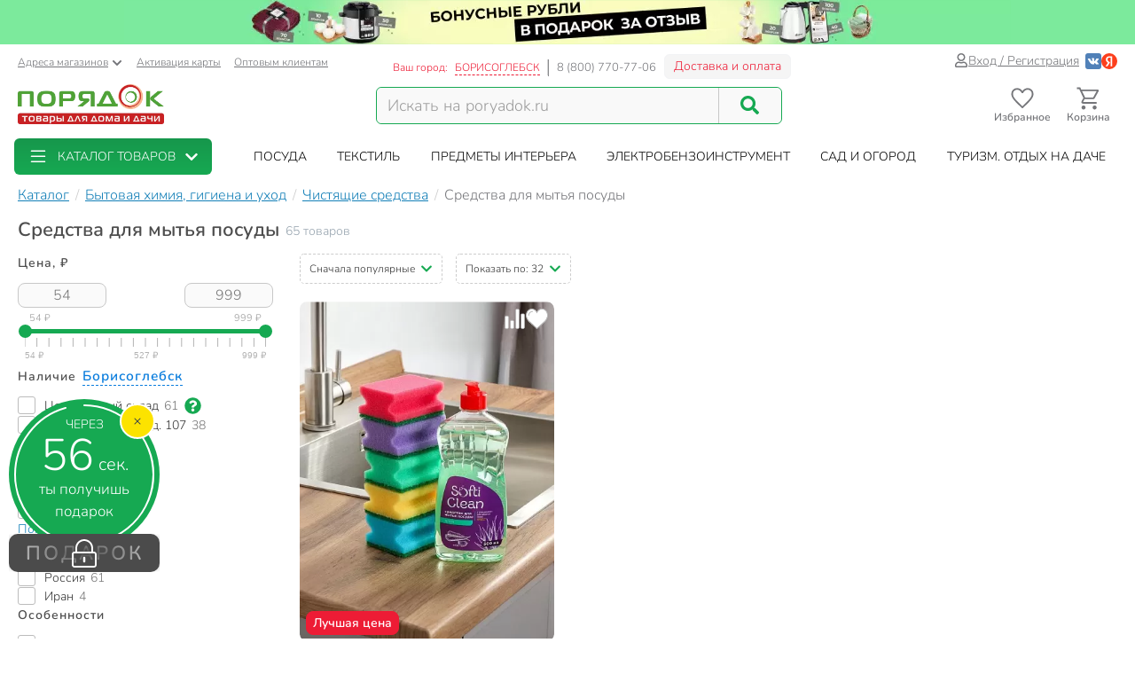

--- FILE ---
content_type: text/html; charset=UTF-8
request_url: https://borisoglebsk.poryadok.ru/catalog/sredstva_dlya_mytya_posudy/?page=3
body_size: 38219
content:
<!DOCTYPE html><html lang="ru"><head><meta http-equiv="content-type" content="text/html; charset=UTF-8"/><meta http-equiv="X-UA-Compatible" content="IE=edge"><title>Средства для мытья посуды - купить в Борисоглебске моющее средство для посуды недорого - интернет-магазин Порядок.ру</title><meta name="description" content="Купить моющее средство для посуды в Борисоглебске: 65 товаров по цене от 54 рублей с максимальным кэшбэком до 99 бонусных рублей. ❤️Средства для мытья посуды – продажа оптом и в розницу, каталог и прайс-лист, характеристики, отзывы, акции и скидки." /><style>*,:after,:before{box-sizing:border-box}html{font-family:sans-serif;line-height:1.15;-webkit-text-size-adjust:100%}body{margin:0;font-family:Nunito;font-size:1rem;font-weight:400;line-height:1.5;color:#212529;text-align:left;background-color:#fff}h1,h4{margin-top:0;margin-bottom:.5rem}p{margin-top:0;margin-bottom:1rem}ol,ul{margin-bottom:1rem}ol,ul{margin-top:0}ul ul{margin-bottom:0}a{color:#007bff;text-decoration:none;background-color:transparent}img{border-style:none}img,svg{vertical-align:middle}svg{overflow:hidden}label{display:inline-block;margin-bottom:.5rem}button{border-radius:0}button,input{margin:0;font-family:inherit;font-size:inherit;line-height:inherit}button,input{overflow:visible}button{text-transform:none}[type=button],[type=submit],button{-webkit-appearance:button}[type=button]::-moz-focus-inner,[type=submit]::-moz-focus-inner,button::-moz-focus-inner{padding:0;border-style:none}input[type=checkbox]{box-sizing:border-box;padding:0}::-webkit-file-upload-button{font:inherit;-webkit-appearance:button}.breadcrumb{flex-wrap:wrap;padding:.75rem 1rem;margin-bottom:1rem;list-style:none;background-color:#e9ecef;border-radius:.25rem}.breadcrumb{display:flex}.btn{display:inline-block;font-weight:400;color:#212529;text-align:center;vertical-align:middle;background-color:transparent;border:1px solid transparent;padding:.375rem .75rem;font-size:1rem;line-height:1.5;border-radius:.25rem}.btn-success{color:#fff;background-color:#28a745;border-color:#28a745}.dropdown{position:relative}.dropdown-toggle{white-space:nowrap}.dropdown-toggle:after{display:inline-block;margin-left:.255em;vertical-align:.255em;content:"";border-top:.3em solid;border-right:.3em solid transparent;border-bottom:0;border-left:.3em solid transparent}.dropdown-menu{position:absolute;top:100%;left:0;z-index:1000;display:none;float:left;min-width:10rem;padding:.5rem 0;margin:.125rem 0 0;font-size:1rem;color:#212529;text-align:left;list-style:none;background-color:#fff;background-clip:padding-box;border:1px solid rgba(0,0,0,.15);border-radius:.25rem}.form-control{display:block;width:100%;height:calc(1.5em + .75rem + 2px);padding:.375rem .75rem;font-size:1rem;font-weight:400;line-height:1.5;color:#495057;background-color:#fff;background-clip:padding-box;border:1px solid #ced4da;border-radius:.25rem}.form-control::-ms-expand{background-color:transparent;border:0}.form-control:-moz-focusring{color:transparent;text-shadow:0 0 0 #495057}.form-control::-moz-placeholder{color:#6c757d;opacity:1}.form-control:-ms-input-placeholder{color:#6c757d;opacity:1}.form-control::-ms-input-placeholder{color:#6c757d;opacity:1}.container{width:100%;padding-right:15px;padding-left:15px;margin-right:auto;margin-left:auto}@media (min-width:576px){.container{max-width:540px}}@media (min-width:768px){.container{max-width:750px}}@media (min-width:992px){.container{max-width:970px}}@media (min-width:1200px){.container{max-width:1270px}}@media (min-width:1400px){.container{max-width:1440px}}@media (min-width:576px){.container{max-width:540px}}@media (min-width:768px){.container{max-width:750px}}@media (min-width:992px){.container{max-width:970px}}@media (min-width:1200px){.container{max-width:1270px}}@media (min-width:1400px){.container{max-width:1440px}}.row{display:flex;flex-wrap:wrap;margin-right:-15px;margin-left:-15px}.col-12,.col-6,.col-lg-4,.col-lg-8,.col-md-3,.col-md-4,.col-md-5,.col-md-6,.col-xl-2,.col-xl-3,.col-xl-4,.col-xl-9,.col-xxl-10,.col-xxl-2,.col-xxl-3{position:relative;width:100%;padding-right:15px;padding-left:15px}.col-6{flex:0 0 50%;max-width:50%}.col-12{flex:0 0 100%;max-width:100%}@media (min-width:768px){.col-md-3{flex:0 0 25%;max-width:25%}.col-md-4{flex:0 0 33.3333333333%;max-width:33.3333333333%}.col-md-5{flex:0 0 41.6666666667%;max-width:41.6666666667%}.col-md-6{flex:0 0 50%;max-width:50%}}@media (min-width:992px){.col-lg-4{flex:0 0 33.3333333333%;max-width:33.3333333333%}.col-lg-8{flex:0 0 66.6666666667%;max-width:66.6666666667%}}@media (min-width:1200px){.col-xl-2{flex:0 0 16.6666666667%;max-width:16.6666666667%}.col-xl-3{flex:0 0 25%;max-width:25%}.col-xl-4{flex:0 0 33.3333333333%;max-width:33.3333333333%}.col-xl-9{flex:0 0 75%;max-width:75%}}@media (min-width:1400px){.col-xxl-2{flex:0 0 16.6666666667%;max-width:16.6666666667%}.col-xxl-3{flex:0 0 25%;max-width:25%}.col-xxl-10{flex:0 0 83.3333333333%;max-width:83.3333333333%}}.input-group{position:relative;display:flex;flex-wrap:wrap;align-items:stretch;width:100%}.input-group>.form-control{position:relative;flex:1 1 auto;width:1%;min-width:0;margin-bottom:0}.input-group>.form-control:not(:last-child){border-top-right-radius:0;border-bottom-right-radius:0}.modal-header{display:flex;align-items:flex-start;justify-content:space-between;padding:1rem;border-bottom:1px solid #dee2e6;border-top-left-radius:calc(.3rem - 1px);border-top-right-radius:calc(.3rem - 1px)}.modal-title{margin-bottom:0;line-height:1.5}.modal-body{position:relative;flex:1 1 auto;padding:1rem}.collapse:not(.show){display:none}.d-flex{display:flex!important}@media (min-width:768px){.d-md-none{display:none!important}}@media (min-width:992px){.d-lg-block{display:block!important}}.justify-content-end{justify-content:flex-end!important}body .btn-success{text-shadow:none;box-shadow:none;border-radius:6px}body .btn-success{padding:5px 15px;border-radius:6px;border:1px solid #16a952;color:#fff;text-align:center}body .btn-success{background:#16a952}body .btn{font-size:14px}body .dropdown-menu{position:absolute;top:100%;left:0;z-index:1000;display:none;float:left;min-width:160px;padding:5px 0;margin:2px 0 0;font-size:14px;text-align:left;list-style:none;background-color:#fff;-webkit-background-clip:padding-box;background-clip:padding-box;border:1px solid rgba(0,0,0,.15);border-radius:8px;-webkit-box-shadow:0 6px 12px rgba(0,0,0,.175);box-shadow:0 6px 12px rgba(0,0,0,.175)}body .form-control{width:100%;height:34px;padding:6px 12px;background-color:#fff;background-image:none;border:1px solid #ccc;display:block;font-size:14px;line-height:1.5;color:#555;box-shadow:inset 0 1px 1px rgba(0,0,0,.075)}body .input-group-btn:last-child>.btn{border-top-left-radius:0;border-bottom-left-radius:0}body .input-group .form-control:first-child{border-top-right-radius:0;border-bottom-right-radius:0}body .input-group .form-control,body .input-group-btn{display:table-cell}body .input-group-btn{width:1%;white-space:nowrap;vertical-align:middle}body .input-group-btn{position:relative;font-size:0;white-space:nowrap}body .input-group-btn:last-child>.btn{z-index:2;margin-left:-1px}body input[type=checkbox]{margin:4px 0 0;line-height:normal;-webkit-box-sizing:border-box;-moz-box-sizing:border-box;box-sizing:border-box;padding:0}@media (min-width:992px) and (max-width:1199px){body .hidden-md{display:none!important}}body h1,body h4{font-family:inherit;font-weight:700;line-height:1.1;color:inherit}body h1{margin-top:20px;margin-bottom:10px}body h1{font-size:30px;color:#4d4d4d;font-weight:700}body .center-block{display:block;margin-right:auto;margin-left:auto}body .pull-right{float:right}body a{color:#333}svg{fill:currentColor}.icon,.pi{width:1em;height:1em;display:inline-block}.pi{font-size:16px}.icon{font-size:inherit}.icon-btn{display:flex;flex-flow:row nowrap;align-items:center;color:inherit;padding:0;border:none}.add-to-comparing-icon{background:no-repeat url("[data-uri]") 50%/contain;width:1em;height:1em}.add-to-fav-icon{background:no-repeat url("data:image/svg+xml;charset=utf-8,%3Csvg viewBox='0 0 51.997 51.997' xmlns='http://www.w3.org/2000/svg'%3E%3Cpath xmlns='http://www.w3.org/2000/svg' d='M25.929 13.256C27.7 6.498 32.917 3.039 38.274 3.039c7.216 0 11.612 6.246 12.266 13.319 0 0 .107 2.126-.67 5.289-1.057 4.305-3.725 8.19-7.074 11.11L25.989 47.966 8.93 32.384c-3.349-2.918-6.202-6.372-7.259-10.677-.777-3.162-.424-4.917-.424-4.917C1.901 9.717 7.158 3.1 14.372 3.1c5.357 0 10.647 4.512 11.557 10.156z' data-original='%23C03A2B' class='active-path' data-old_color='%23C03A2B' fill='%23fff'/%3E%3Cpath d='M51.938 16.312c-.787-8.352-6.72-14.393-14.12-14.368-4.93.017-9.435 2.685-11.961 6.945-2.532-4.298-6.87-6.883-11.72-6.866C6.737 2.048.844 8.128.114 16.485c-.058.37-.298 2.312.46 5.476 1.094 4.565 3.598 8.711 7.24 11.99l18.17 16.377 18.37-16.5c3.62-3.303 6.097-7.465 7.16-12.038.737-3.168.484-5.11.424-5.478zm-2.373 5.027c-.97 4.175-3.238 7.984-6.553 11.007L25.987 47.638 9.153 32.464c-3.341-3.007-5.634-6.8-6.633-10.968-.718-2.995-.433-4.689-.432-4.7l.015-.1c.625-7.322 5.689-12.652 12.04-12.673 4.688-.016 8.823 2.85 10.797 7.478l.928 2.18.914-2.186c1.911-4.57 6.245-7.535 11.043-7.55 6.351-.022 11.451 5.274 12.14 12.685.001.016.298 1.71-.4 4.709z' data-original='%23000000' class='active-path' data-old_color='%23000000' fill='%23BCBCBC'/%3E%3Cpath d='M15.817 7.758c-5.514 0-10 4.486-10 10a1 1 0 102 0c0-4.411 3.589-8 8-8a1 1 0 100-2z' data-original='%23000000' class='active-path' data-old_color='%23000000' fill='%23BCBCBC'/%3E%3C/svg%3E") 50%/contain;width:1em;height:1em}:root{--swiper-theme-color:#007aff}.aspect-ratio{position:relative}.aspect-ratio{padding-top:100%!important}.aspect-ratio--3-4{padding-top:133.3333333333%!important}.aspect-ratio__content{position:absolute;top:0;left:0;width:100%;height:100%;overflow:hidden}.location-selection__list-item{color:#a0a0a0}.location-selection__list-item--significant{color:#777;font-weight:700}.location-selection__list-item-other{color:#ff4242!important;font-weight:700}.location-selection__title{font-size:1.5em;line-height:1.2;font-weight:700}@media screen and (min-width:768px){.location-selection__title{font-size:1.8em}}@media screen and (min-width:768px){.location-selection--modal .location-selection__title{padding:1.5rem 2rem 1rem}.location-selection--modal .location-selection__content{padding:1rem 2rem 2rem}}.location-selection--modal .location-selection__content{display:flex;flex-direction:column;flex-wrap:nowrap;grid-gap:2em;gap:2em}.location-selection--modal .location-selection__list{width:100%;-moz-column-count:2;column-count:2;grid-column-gap:1.5em;-moz-column-gap:1.5em;column-gap:1.5em}@media screen and (min-width:768px){.location-selection--modal .location-selection__list{-moz-column-count:3;column-count:3}}.location-selection--modal .location-selection__list-item{display:block;margin-bottom:.25em;width:-webkit-fit-content;width:-moz-fit-content;width:fit-content;padding-bottom:.125em}.location-selection--modal .location-selection__input{display:flex;flex-direction:column;grid-gap:.25em;gap:.25em;margin-bottom:0}.location-selection--modal .location-selection__input input{text-overflow:ellipsis}.location-selection--modal .location-selection__input .input-group{display:flex;align-items:stretch}.location-selection--modal .location-selection__input .input-group .btn{height:100%}.location-selection--modal .location-selection__input .input-group-btn{width:auto}.product-badge{display:inline-block;border-radius:8px;padding:2px 7px;color:#fff;font-weight:700;border:1px solid #c8c8c8;background-color:#c8c8c8}.product-badge--pickup-only{border-color:#ca9b00;background-color:#ca9b00}.product-badge--best-price{border-color:#ed1c35;background-color:#ed1c35}.product-picture{display:block}.product-picture__gallery{display:flex;align-items:stretch;position:absolute;top:0;left:0;height:100%;width:100%;background:#fafafa;border-radius:8px;overflow:visible}.product-picture__gallery-item{border-radius:8px;background:#fafafa}.product-picture__gallery-pictures{position:absolute;top:0;left:0;width:100%;height:100%;border-radius:8px}.product-picture__gallery-pictures .product-picture__gallery-item:not([data-picture-number="0"]){display:none}.product-picture__gallery-dots{display:flex;grid-gap:.2em;gap:.2em;justify-content:center;width:100%;padding:0 .5em;position:absolute;bottom:-.75em}.product-picture__gallery-dots-item{flex:none;height:4px;width:4px;border-radius:2px;background-color:#c8c8c8}.product-picture__gallery-dots-item:first-child{background-color:#16a952}.product-picture__gallery-area{flex:1 1 0;z-index:1}.product-picture.aspect-ratio--3-4 .product-picture__gallery-item{width:100%;height:auto;-o-object-fit:contain;object-fit:contain;-o-object-position:center center;object-position:center center;position:absolute;left:0;top:50%;transform:translateY(-50%)}.product-price{display:flex;align-items:flex-end;grid-gap:.5em;gap:.5em;line-height:1.1;font-weight:700}.product-price__price{color:#4d4d4d;white-space:nowrap}.product-rating{display:inline-flex;grid-gap:.35em;gap:.35em}.product-rating,.product-rating__stars{flex-flow:row nowrap;align-items:center}.product-rating__stars{display:flex}.product-rating__stars .pi{color:#ffd96f;margin-top:-2px}.product-rating__value{color:#137fb7;font-size:13px}.product-rating__rating-value{margin-left:.35em}.product-rating__separator{color:#c8c8c8}.product-tile{background-color:#fff;display:flex;flex-direction:column;grid-gap:1em;gap:1em;position:relative;height:100%;border-radius:8px}.product-tile__picture-container{position:relative}.product-tile__top-controls{display:flex;align-items:center;grid-gap:.5em;gap:.5em;position:absolute;top:.5em;right:.5em;z-index:2}.product-tile__top-controls .add-to-fav{font-size:1.8em;border-radius:0}.product-tile__top-controls .add-to-comparing{font-size:1.8em!important;border-radius:0}.product-tile__badges{display:flex;flex-direction:column;align-items:flex-start;grid-gap:.25em;gap:.25em;position:absolute;bottom:0;left:0;padding:.5em;z-index:1}.product-tile__content{display:flex;flex-direction:column;flex-grow:1;grid-gap:.5em;gap:.5em;line-height:1.33}.desk#wrapper .product-tile__content{padding:.35em .5em .5em}.product-tile__title{overflow:hidden;display:-webkit-box;-webkit-box-orient:vertical;-webkit-line-clamp:2}.product-tile__delivery{display:flex;flex-direction:column;flex-grow:1;line-height:1.5}.product-tile__delivery-item{display:block;font-size:.9em;color:#777}.product-tile__delivery-item-value{color:#333;border-bottom:1px dotted #333}.product-tile__pricing{font-size:1.4em}.product-tile__controls{padding-top:.25em}.product-tile__controls .add-to-cart-btn{width:100%;background:#16a952;border:1px solid #16a952;box-shadow:none;text-shadow:none;border-radius:6px;display:flex;justify-content:center;align-items:center;grid-gap:.5em;gap:.5em}.sort-row{margin-bottom:20px}.sortby-and-pagen .sortby{display:inline-block;padding:0}.sortby-and-pagen .pagen{display:inline-block;margin-left:15px}#pay_delivery_modal{font-size:14px;padding:36px;min-height:100px;color:#757678;max-width:1024px;float:none;margin:auto}.prk-modal{width:100%;max-width:700px;z-index:10000;background:#fff;padding:35px;position:relative;text-align:left;vertical-align:middle;display:none;border-radius:10px}.prk-modal.wide{max-width:917px}@media (max-width:767px){.prk-modal--video{padding:0}}.prk-collapsible{position:relative}.prk-collapsible__header{display:flex;flex-flow:row nowrap;align-items:center;justify-content:space-between}.prk-collapsible__title{width:100%}.prk-collapsible__title:not(:last-child){margin-right:.5em;width:calc(100% - .5em - 35px)}.prk-collapsible__icon{padding:10px;font-size:35px}.prk-collapsible[aria-expanded=false]>.prk-collapsible__header .pi-chevron{transform:none}.prk-collapsible__content{overflow:hidden;position:relative}.prk-collapsible:not(.is-initialized)[aria-expanded=false]>.prk-collapsible__content{height:0}.top-menu{background:#fff;margin-top:5px;position:relative}.top-menu .dropdown-menu{float:none;min-height:64px;z-index:449}.prk-top-menu.lvl-0,.prk-top-menu__item--popular .prk-top-menu.lvl-1{width:100%;list-style:none;margin:0;padding:0;display:flex;flex-flow:row nowrap;align-items:stretch;position:relative;justify-content:space-around}.prk-top-menu.lvl-0:before{content:"";position:absolute;left:100%;top:0;bottom:0;background:#fff;width:1000px;z-index:448;display:block}.prk-top-menu__item--main{border-radius:6px}.prk-top-menu.lvl-0:after{content:"";position:absolute;right:0;top:0;bottom:0;background:linear-gradient(270deg,#16a952,hsla(0,0%,100%,0) 0);width:10px;z-index:448;display:block}.prk-top-menu__item.lvl-0{flex:none}.prk-top-menu__item--popular .prk-top-menu__item.lvl-1{position:static;flex:none}.prk-top-menu__item--popular .prk-top-menu__item-title.lvl-1,.prk-top-menu__item-title.lvl-0{position:relative;display:block;white-space:nowrap;color:#fff;text-transform:uppercase;padding:10px 15px;text-align:center}.prk-top-menu__item--popular .prk-top-menu__item-title.lvl-1{color:#000}.prk-top-menu__item--popular .prk-top-menu__item-title.lvl-1:before{opacity:0;bottom:-2px;left:50%;border:11px solid transparent;border-bottom-color:#fff;content:" ";height:0;width:0;position:absolute;z-index:999;margin-left:-11px}.prk-top-menu.lvl-2{background:#fff;padding:3px 7px 15px;margin-top:0;left:0;right:0;top:100%;border-radius:6px;box-shadow:0 0 15px #888}.prk-top-menu__item--popular{width:calc(100% - 245px)}.prk-top-menu__item--main{background:linear-gradient(0deg,#16a952,#17974c);min-width:215px;margin-right:30px;position:relative}.prk-top-menu__item--main .prk-top-menu__item-title.lvl-0{display:flex;justify-content:normal;align-items:center;border-radius:4px}.prk-top-menu__item--main .prk-top-menu__item-title.lvl-0 .pi-list{font-size:24px;margin-top:-5px;margin-bottom:-5px;margin-right:10px}.prk-top-menu__item--main .prk-top-menu__item-title.lvl-0 .pi-chevron{margin-left:10px}.prk-top-menu__item--main .prk-top-menu.lvl-1{left:0;background:#17984c;margin-top:0;width:100%;border-radius:0;border:none;padding:0 0 5px;z-index:1001}.search-line{flex-wrap:nowrap;flex-grow:1}@media (max-width:767px){.prk-top-menu__item--popular .prk-top-menu.lvl-1{position:static}}.header>.container{position:relative}.header button.link{text-decoration:underline;background:0 0;border:none}.header .c-select a{text-decoration:underline;color:#75767a}.header .card-activation{padding-left:10px}.header .wholesale{padding-left:15px}.header .c-select{font-size:12px;color:#75767a;margin-top:10px}.header .c-select .dropdown-toggle.link{color:inherit;padding-left:0}.header .c-select .dropdown-toggle:after{display:none}.header .c-select .pi-chevron{font-size:12px;margin-left:4px}.top-info__middle{flex:none;padding:0 15px}.header .c-title{padding-right:5px}.header .c-name,.header .c-title{display:block;font-size:12px;color:#ed1c35;margin-top:17px;float:left}.header .c-name{border-right:1px solid #d5d5d6;padding-right:8px;text-transform:uppercase;padding-left:3px}.header .c-name span{border-bottom:1px dashed}.header .c-phone{border-left:1px solid #898a8d;display:block;float:left;padding-left:9px;font-size:13px;color:#75767a;margin-top:17px;margin-right:9px}.header .c-btn{display:inline-block;float:left;padding:6px 10px;font-size:14px;margin:11px -15px -4px 0;border:1px solid #f2f3f5;line-height:1;color:#ed1c35;border-radius:6px;background:hsla(0,0%,79.2%,.2)}.header .auth{flex:auto;padding:0 15px;display:flex;flex-flow:row nowrap;justify-content:flex-end;align-items:center;gap:.55em}.header .profile{display:inline-flex;font-size:14px;text-decoration:underline;color:#75767a;gap:.25em;align-items:center}.header .auth .social-container{display:inline-flex;flex-flow:row nowrap;gap:.75em;margin-left:.5em;align-items:center}.header .auth .social-container button{z-index:1000}.header .auth .social-container svg{font-size:18px;display:inline-block}.header .pi-user{color:#75767a}.header .logo img{height:auto;max-width:247px;max-height:70px;width:100%}.header .search{width:100%;padding-top:28px}.header .search .search-line{max-width:458px;border:1px solid #16a952;border-radius:6px;background:#f9f9f9}.header .search .search-line input{height:40px;margin-top:0;margin-bottom:0;border:none;border-right:1px solid #c8c8c8;float:left;background:#f9f9f9;outline:0;font-size:18px;color:#9d9d9d;box-shadow:none;border-radius:0;border-top-left-radius:6px;border-bottom-left-radius:6px;width:calc(100% - 70px)}.header .search .search-line .input-group-btn{width:70px;float:right;display:inline-block}.header .search button{border:none;width:70px;height:100%;outline:0;box-shadow:none;background:#f9f9f9;position:absolute;right:0;border-radius:6px}.header .search button .pi-search{font-size:21px;color:#16a952;margin-bottom:1px}.fixed-header-wrap{padding-top:5px;padding-bottom:5px}.fixed-area__content{display:flex;justify-content:space-between;align-items:center;padding-bottom:5px;padding-top:5px}.js-fixed-area .logo{margin-top:-3px}.js-fixed-area .logo img{height:45px;width:165px!important}.js-fixed-area .search{margin:0!important;padding-top:0;width:50%;max-width:458px}.js-fixed-area .search-line{margin-bottom:0!important}.js-fixed-area .badge-btn{font-size:12px;font-weight:700;z-index:500}.js-fixed-area .badge-btn:not(:last-child){margin-right:10px}.js-fixed-area .badge-btn__content{display:flex;flex-direction:column;align-items:center;color:#75767a;z-index:0;width:65px}.js-fixed-area .badge-btn__content svg{font-size:30px;width:30px;margin-bottom:-3px}.js-fixed-area .badge-btn__badge{background-color:#ed1c35;color:#fff;position:absolute;right:-3px;top:0;height:20px;width:20px;display:flex;align-items:center;justify-content:center;border-radius:50%}.js-fixed-area .badge-btn__badge:empty{display:none}@media (max-width:992px){.top-info__middle{flex:0 0 50%}}@media (max-width:767px){.top-info__middle{flex:none}}.prk-modal label{color:#9d9d9d}@font-face{font-family:Nunito;src:local("Nunito"),local("Nunito"),url(//cdn.poryadok.ru/fonts/nunito-light.woff2) format("woff2"),url(//cdn.poryadok.ru/fonts/nunito-light.woff) format("woff"),url(//cdn.poryadok.ru/fonts/nunito-light.ttf) format("truetype");font-weight:400;font-style:normal;font-display:swap}@font-face{font-family:Nunito;src:local("Nunito SemiBold"),local("Nunito-SemiBold"),url(//cdn.poryadok.ru/fonts/nunito-semibold.woff2) format("woff2"),url(//cdn.poryadok.ru/fonts/nunito-semibold.woff) format("woff"),url(//cdn.poryadok.ru/fonts/nunito-semibold.ttf) format("truetype");font-weight:700;font-style:normal;font-display:swap}body,html{font-size:14px;line-height:1.5;color:#333;background-color:#fff}body>#wrapper{width:100%;height:100%;overflow-x:hidden;overflow-y:auto;position:relative;z-index:1;touch-action:pan-y;-ms-touch-action:pan-y;min-height:100vh;display:flex;flex-flow:column nowrap}.main-data-row{flex:auto}button{outline:0}.lazyload{opacity:0}.lazyload.blur-up{opacity:1;-webkit-filter:blur(5px);filter:blur(5px)}.city-choose{font-size:1.1em;color:#0a7ddd;border-bottom:1px dashed #0a7ddd;margin:0 2px}.breadcrumb{background:0 0;padding:8px 0;margin:3px 0;list-style:none;flex-flow:row nowrap;overflow-x:auto;-ms-overflow-style:none;scrollbar-width:none}.breadcrumb::-webkit-scrollbar{display:none}.breadcrumb>li{font-size:16px;color:#75767a;display:inline-block;white-space:nowrap}.breadcrumb>li+li:before{margin:0 3px 0 7px;color:#ccc;content:"/ "}.breadcrumb>li a{color:#137fb7;text-decoration:underline}.breadcrumb>li span{color:#137fb7}.geo_ip{padding:0}.information-panel a{text-align:center;display:block}.information-panel a img{height:50px}.js-link{border:none;background:0 0;padding:0}.product-container--tiles .product-tile{padding-bottom:0}.product-container--tiles .col-6{padding-bottom:1.5em;margin-bottom:1.5em;border-bottom:1px dashed #e1e1e1}@media (min-width:1400px){.catalog-filters.col-xxl-2{flex:0 0 20%;max-width:20%}.catalog-lvl3-products.col-xxl-10{flex:0 0 80%;max-width:80%}}@media (min-width:980px) and (max-width:1199px){#header .search,#header .search .search-line{margin-bottom:20px}#header .logo img{width:246px}}@media (max-width:979px){#header .logo{text-align:center}}@media (min-width:767px) and (max-width:979px){#header .search,#header .search .search-line{margin:auto auto 20px}.products-container{text-align:left}}@media (max-width:992px){.sort-row{margin-bottom:15px}.pagen{text-align:right}.sortby-and-pagen .pagen{text-align:left}.main-data-row .subsection-main-header h1{margin-bottom:10px}}@media (max-width:767px){body,html{overflow-x:hidden}body>#wrapper{padding-bottom:3.8rem}#header .search{width:auto;margin-bottom:15px;padding-top:15px}#header .search .search-line{margin:auto}#header .search .search-line input{height:35px}.breadcrumb{margin:3px -15px 10px;padding:8px 12px}.breadcrumb>li{border-radius:50px;margin-right:10px;padding:6px 15px;box-shadow:0 2px 5px rgb(0 0 0/16%)}.breadcrumb>li+li:before{content:none}.breadcrumb>li a{text-decoration:none}.pagen{text-align:left}.information-panel a img{object-fit:cover;height:25px;width:100%}#pay_delivery_modal{font-size:13px;padding:20px 15px}}@media (max-width:602px){.sort-row .pagen .show-by{display:none}}@media (max-width:479px){#header .logo img{max-width:180px;min-height:52px}#wrapper .main-data-row{margin-top:5px}.sort-row .sortby-and-pagen{padding-right:0}}@media (max-width:375px){#header .logo img{height:23px}}@media (max-width:374px){.sort-row .sortby-and-pagen .pagen{display:none}}@media (max-width:479px){.prk-modal#pay_delivery_modal{padding:0}}.cool-checkbox{display:block;position:relative;padding-left:30px;color:#636c72}.cool-checkbox .checkmark{position:absolute;top:0;left:0;height:20px;width:20px;border:1px solid #bcbcbc;border-radius:3px}.cool-checkbox .checkmark:after{content:"";position:absolute;display:none;left:6px;top:2px;width:7px;height:12px;border:solid #fff;border-width:0 3px 3px 0;transform:rotate(45deg)}.cool-checkbox input{position:absolute;opacity:0;height:0;width:0}.text-content br{display:none}.chip{display:inline-flex;align-items:center;grid-gap:.5em;gap:.5em;padding:.35em .85em;border:1px solid #f7f7f7;border-radius:2em;background-color:#f7f7f7;white-space:nowrap}.chip--with-picture{padding:.35em .85em .35em .35em}.chip__picture{display:inline-flex;justify-content:center;align-items:center;width:2.5em;height:2em;padding:.25em;border-radius:2em;background-color:#fff;overflow:hidden}.chip__picture img{max-width:100%;max-height:100%}.chips{display:flex;flex-wrap:wrap;grid-gap:.5em;gap:.5em}.desk#wrapper .chips--limited-items:not(.chips--show-limited-items) .chip--is-hidden{display:none}.quick-links__item{background:#f2f5f9}.selected-filters{padding:10px 10px 0;margin-bottom:15px;border:2px dashed #c8c8c8;border-radius:5px}.selected-filters p{font-size:16px;font-weight:700;margin-bottom:12px}.selected-filters ul{margin-bottom:0;padding-left:0;list-style-type:none}.selected-filters__clear-button{color:#137fb7;background:0 0;border:none;border-bottom:1px dashed;padding:0;margin-top:0;margin-bottom:12px}.subsection-main-header{font-size:1rem;margin:.3em 0 .75em}@media (min-width:769px){.subsection-main-header{display:flex;align-items:flex-start;flex-wrap:wrap}}.subsection-main-header h1{font-weight:700;font-size:1.5625rem;margin-top:0;margin-bottom:.2em;color:#4d4d4d}@media (min-width:769px){.subsection-main-header h1{margin-right:.3em}}.subsection-main-header .product-count{color:#96a3ae}@media (min-width:769px){.subsection-main-header .product-count{line-height:28px}}.catalog-filter__header{font-size:14px;font-weight:700;letter-spacing:.07em;color:#4d4d4d}.catalog-filter__content{margin-top:.85em}.catalog-filter__numeric-input{flex:auto;width:calc(50% - .25em);max-width:100px;height:28px;text-align:center;font-size:16px;color:#777;border:1px solid #c8c8c8;border-radius:8px;background:#fafafa}.catalog-filter__numeric-slider{flex:none;width:calc(100% - 16px);margin:1em 8px 0;height:51px}.catalog-filter--numeric .catalog-filter__content{display:flex;flex-flow:row wrap;grid-gap:.5em;gap:.5em;justify-content:space-between;align-items:center}.catalog-filter--terms .catalog-filter__content{display:flex;flex-flow:column nowrap;grid-gap:.85em;gap:.85em}.catalog-filter--terms .cool-checkbox{font-weight:400;color:#333}.catalog-filter--terms .cool-checkbox a{color:inherit}.catalog-filter--terms .cool-checkbox .count{margin-left:.4rem;color:#777}.catalog-filter--terms .cool-checkbox .pi:not(.prk-collapsible__icon){font-size:19px;margin:0 7px 2px;color:#16a952}.catalog-filter .show-more-collapsible__header{font-size:1rem}.catalog-filter .show-more-collapsible__content{display:flex;flex-flow:column nowrap;grid-gap:.85em;gap:.85em}.catalog-filter-list{position:relative;display:flex;flex-flow:column nowrap;grid-gap:2em;gap:2em}.show-more-collapsible__header{font-size:17px;color:#137fb7;background:0 0;outline:0;border:none;border-bottom:1px dashed;padding:0;display:inline-block;white-space:nowrap}.sort-menu-collapsible__header{border:1px dashed #ccc;border-radius:5px;font-size:12px;padding:7px 10px}.sort-menu-collapsible__title{white-space:nowrap}.sort-menu-collapsible__title:not(:last-child){width:calc(100% - .5em - 14px)}.sort-menu-collapsible__icon{padding:0;font-size:14px;color:#16a952}.sort-menu-collapsible__content{position:absolute;width:100%;top:100%;z-index:200}.catalog-lvl3 .products-container{margin-bottom:20px}.catalog-lvl3-products{display:flex;flex-direction:column}.catalog-lvl3 .catalog-lvl3-panel{order:-1}.desk#wrapper .quick-links{margin-bottom:15px}</style><link href="//cdn.poryadok.ru/js/dist/vendors-css.d4a26a22f766425185b0.css" rel="stylesheet" rel="preload" as="style"><noscript><link rel="stylesheet" href="//cdn.poryadok.ru/js/dist/vendors-css.d4a26a22f766425185b0.css"></noscript><link href="//cdn.poryadok.ru/js/dist/common-css.b7c3d4056a3b961c5c26.css" rel="stylesheet" rel="preload" as="style"><noscript><link rel="stylesheet" href="//cdn.poryadok.ru/js/dist/common-css.b7c3d4056a3b961c5c26.css"></noscript><link href="//cdn.poryadok.ru/js/dist/section-lvl3-css.7b5f867634a92715b37b.css" rel="stylesheet" rel="preload" as="style"><noscript><link rel="stylesheet" href="//cdn.poryadok.ru/js/dist/section-lvl3-css.7b5f867634a92715b37b.css"></noscript><script type="application/ld+json">{"@context":"http://schema.org","@type":"Organization","name":"Poryadok","url":"https://poryadok.ru","logo":"https://cdn.poryadok.ru/images/main-logo.png","contactPoint":[{"@type":"ContactPoint","telephone":"8 (800) 770-77-06","email":"mailto:sales@poryadok.ru","contactType":"customer service"}],"sameAs":["https://ok.ru/group/52516665688215","https://vk.com/poryadok_ru"]}</script><script type="module" data-skip-moving>!function(e,t,n){!("noModule"in(t=e.createElement("script")))&&"onbeforeload"in t&&(n=!1,e.addEventListener("beforeload",function(e){if(e.target===t)n=!0;else if(!e.target.hasAttribute("nomodule")||!n)return;e.preventDefault()},!0),t.type="module",t.src=".",e.head.appendChild(t),t.remove())}(document);</script><meta name="HandheldFriendly" content="true"><meta name="format-detection" content="telephone=no"><meta name="apple-mobile-web-app-capable" content="yes"><meta name="mobile-web-app-capable" content="yes"><meta name="referrer" content="no-referrer-when-downgrade"><meta name="viewport" content="width=device-width, initial-scale=1.0, user-scalable=yes"><meta name="apple-itunes-app" content="app-id=1475405344, app-argument=https://borisoglebsk.poryadok.ru/catalog/sredstva_dlya_mytya_posudy/?page=3"><meta property="og:site_name" content="Порядок.ру"><meta property="og:type" content="website"><meta property="og:url" content="https://borisoglebsk.poryadok.ru/catalog/sredstva_dlya_mytya_posudy/?page=3"><meta property="og:title" content="Средства для мытья посуды - купить в Борисоглебске моющее средство для посуды недорого - интернет-магазин Порядок.ру"><meta property="og:description" content="Купить моющее средство для посуды в Борисоглебске: 65 товаров по цене от 54 рублей с максимальным кэшбэком до 99 бонусных рублей. ❤️Средства для мытья посуды – продажа оптом и в розницу, каталог и прайс-лист, характеристики, отзывы, акции и скидки."><meta property="og:image" content="https://cdn.poryadok.ru/upload/iblock/0b0/0b000a5e360c7462da585057763b07b2.png"><link rel="apple-touch-icon" sizes="180x180" href="/apple-touch-icon.png"><link rel="icon" type="image/png" sizes="32x32" href="/favicon-32x32.png"><link rel="icon" type="image/png" sizes="16x16" href="/favicon-16x16.png"><link rel="manifest" href="/site.webmanifest"><link rel="mask-icon" href="/safari-pinned-tab.svg" color="#5bbad5"><link rel="shortcut icon" href="/favicon.ico" type="image/x-icon"><meta name="msapplication-TileColor" content="#da532c"><meta name="theme-color" content="#ffffff"><link rel="preconnect" href="//cdn.poryadok.ru"><link rel="preconnect" href="//mc.yandex.ru"><link rel="dns-prefetch" href="//cdn.poryadok.ru"><link rel="dns-prefetch" href="//mc.yandex.ru"><link rel="preload" as="font" type="font/woff2" href="//cdn.poryadok.ru/fonts/nunito-light.woff2" crossorigin><link rel="preload" as="font" type="font/woff2" href="//cdn.poryadok.ru/fonts/nunito-semibold.woff2" crossorigin><link rel="modulepreload" href="//cdn.poryadok.ru/js/dist/vendors~about~auth~blog~brands~career~common~gifts~index~info~lk~product~search~section-lvl2-plus.bundle.c5e1af537bf6bca9f22b.js" crossorigin><link rel="preload" as="script" href="//cdn.poryadok.ru/js/dist/vendors~about~auth~blog~brands~career~common~gifts~index~info~lk~product~search~section-lvl2-plus.bundle.c5e1af537bf6bca9f22b.js" crossorigin><link rel="modulepreload" href="//cdn.poryadok.ru/js/dist/section-lvl2-plus.bundle.2f23c2f9e16f65272271.js" crossorigin><link rel="preload" as="script" href="//cdn.poryadok.ru/js/dist/section-lvl2-plus.bundle.2f23c2f9e16f65272271.js" crossorigin><link rel="canonical" href="https://borisoglebsk.poryadok.ru/catalog/sredstva_dlya_mytya_posudy/"/><script data-skip-moving="true">function waitForObjAndDo(t,a,e){void 0!==(e||window)[t]?a():setTimeout(waitForObjAndDo,0,t,a,e)}</script><script data-skip-moving="true">window.yaMetrikaCounterID = 29471415;(function(m,e,t,r,i,k,a){m[i]=m[i]||function(){(m[i].a=m[i].a||[]).push(arguments)}; m[i].l=1*new Date();k=e.createElement(t),a=e.getElementsByTagName(t)[0],k.async=1,k.src=r,a.parentNode.insertBefore(k,a)}) (window, document, "script", "https://mc.yandex.ru/metrika/tag.js", "ym"); ym(29471415, "init", { clickmap:true, trackLinks:true, accurateTrackBounce:true, webvisor:false, ecommerce:"dataLayerYandex" });window.yaParams = {'is_authorized': false};window.yaParams['ab_test'] = {"0_aa_test":"A"};ym(29471415, 'params', window.yaParams);</script><script data-skip-moving="true">window.isMobileBackend = false;</script><script data-skip-moving="true"> window.customerData = { basket: {"NUM_PRODUCTS":0,"TOTAL_PRICE":0,"TOTAL_PRICE_FORMATTED":"0 ₽","info":{"q":0,"title":"товаров"},"PRODUCT_ID_2_QUANTITY_MAP":[],"PRODUCT_ID_2_PRICE_MAP":[]}, favorites: [], comparing: [] }; function updateCustomerView(){waitForObjAndDo("$",function(){$(document).ready(function(){updateCustomerBasketView(window.customerData.basket),updateCustomerFavoriteView(window.customerData.favorites),updateCustomerComparingView()})})}function updateCustomerBasketView(t){var e,a=!0;for(e in $(".js-basket-count").text(0<t.NUM_PRODUCTS?t.NUM_PRODUCTS:0),$(".js-fixed-area .js-cart-count").text(0===t.NUM_PRODUCTS?"":t.NUM_PRODUCTS),t.PRODUCT_ID_2_QUANTITY_MAP){a=!1;var n=t.PRODUCT_ID_2_QUANTITY_MAP[e],r=document.querySelectorAll(".add-to-cart.product_"+e+", .quick-view.product_"+e);Array.prototype.forEach.call(r,function(t){var a=t.parentNode.querySelector(".cart-quantity");a?($(a).find(".cart-quantity__quantity").text(n),$(a).find(".js-cart-quantity__btn--increment, .js-cart-quantity__btn--decrement").attr("data-attr_bskt-quantity",n)):(a='<div class="cart-quantity">',a+='<span class="cart-quantity__btn js-cart-quantity__btn--decrement" data-attr_prod-id="'+e+'" data-product-code="'+(t.getAttribute("data-product-code")||"")+'" data-attr_bskt-quantity="'+n+'"><svg class="pi cart-quantity__btn-icon"><use xlink:href="#minus" /></svg></span>',a+='<span class="cart-quantity__input cart-quantity__quantity">'+n+"</span>",a+='<span class="cart-quantity__btn js-cart-quantity__btn--increment" data-attr_prod-id="'+e+'" data-product-code="'+(t.getAttribute("data-product-code")||"")+'" data-attr_bskt-quantity="'+n+'"><svg class="pi cart-quantity__btn-icon"><use xlink:href="#plus" /></svg></span>',0<$(t).parents(".detail-product-footer, .detail-product-body, .js-fixed-add-to-cart-button").length&&(a+='<a class="btn btn-success cart-quantity__checkout-link" href="/personal/checkout/"><span class="cart-quantity__checkout-link-caption">В корзине</span><span class="cart-quantity__checkout-link-quantity">&nbsp;<span class="cart-quantity__quantity">'+n+'</span>&nbsp;шт.</span><span class="cart-quantity__checkout-link-go-caption">перейти</span></a>'),a+="</div>",$(a).insertAfter($(t)),t.style.display="none")}),$(".product-info-container .quick-view.product_"+e).closest(".cart-block").addClass("add-more-btn"),$(".quick-view.product_"+e+", .add-to-cart.product_"+e).attr("data-attr_bskt-quantity",n)}var i=$(".bottom-info-line");a?i.find(".make-order").attr("disabled","disabled"):(i.length&&(i.find(".basket").addClass("active"),i.find(".basket .js-basket-count").text(t.NUM_PRODUCTS),i.find(".basket .js-basket-ending").text(t.TOTAL_PRICE_FORMATTED),i.find(".make-order").removeAttr("disabled")),(i=$(".tapbar")).length&&i.find(".js-basket-count").text(t.NUM_PRODUCTS))}function updateCustomerFavoriteView(e){var t=document.querySelectorAll(".js-add-to-fav");Array.prototype.forEach.call(t,function(t){var a=-1<e.indexOf(t.dataset.attr_prodId);t.classList[a?"add":"remove"]("active"),t.setAttribute("aria-label",a?"Удалить товар из избранного":"Добавить товар в избранное")});var a=$(".bottom-info-line"),n=$(".tapbar"),t=$(".auth");0<e.length?(a.find(".favorite").addClass("active"),a.find(".favorite").html("<button class='js-link' data-href='/personal/favorite/'>Избранное ("+e.length+")</button>"),n.length&&n.find(".js-favorite-count").text(e.length),t.find(".js-favorite-count").text(e.length)):(a.find(".favorite").removeClass("active"),a.find(".favorite").html("<span>Избранное</span>"),n.length&&n.find(".js-favorite-count").text(""),t.find(".js-favorite-count").text("")),$(".js-fixed-area .js-favorite-count").text(0===e.length?"":e.length),window.dispatchEvent&&CustomEvent&&window.dispatchEvent(new CustomEvent("favorites-updated",{detail:e}))}function updateCustomerComparingView(){var t,a,e,n=$(".js-add-to-comparing");n.length&&($(".detail-product-body").length?(t=$(".js-add-to-comparing .js-checkbox")[0],a=$(".js-add-to-comparing .js-comparing-text"),e=n.data("productId").toString(),-1===window.customerData.comparing.indexOf(e)?(t.checked=!1,a.text("Сравнить"),a.removeClass("active")):(t.checked=!0,a.text("К сравнению"),a.addClass("active"))):(n.removeClass("active").attr("aria-label","Добавить товар к сравнению"),Array.prototype.forEach.call(window.customerData.comparing,function(t){$('.js-add-to-comparing[data-product-id="'+t+'"]').addClass("active").attr("aria-label","Удалить товар из сравнения")})))}function updateDeletedCartItem(t){var a=t.parent(".cart-quantity"),t=a.prev();t.attr("data-attr_bskt-quantity","0"),a.prev().show(),a.remove();t=t.attr("data-attr_prod-id"),t=$(".add-to-cart.product_"+t);t.show(),t.attr("data-attr_bskt-quantity","0"),t.parent().find(".cart-quantity").remove(),$(".bottom-info-line").find(".basket .js-basket-ending").text(window.customerData.basket.TOTAL_PRICE_FORMATTED),0===window.customerData.basket.NUM_PRODUCTS&&$(".basket").removeClass("active")}
</script></head><body><noscript><div><img src="https://mc.yandex.ru/watch/29471415" style="position:absolute; left:-9999px;" alt="" /></div></noscript><style> .new-user-timer { display: none; position: fixed; bottom: 100px; left: 10px; width: 170px; height: 170px; z-index: 1000 } .new-user-timer .close { position: absolute; top: 5px; right: 5px; line-height: 0; background: #fce300; border-radius: 50%; color: #2f3a4f; padding: 10px; border: 2px solid #fff; opacity: 1; cursor: pointer; z-index: 100 } .new-user-timer .close:hover { background: #313896; color: #fff; opacity: 1 } .new-user-timer .gift-wait, .new-user-timer .gift-take { position: relative; width: 100%; height: 100%; background: #16a952; color: #fff; text-align: center; border-radius: 50%; padding: 1.25rem 0 } .new-user-timer .gift-wait .counter-div { font-size: 20px; } .new-user-timer .gift-wait .counter { font-size: 50px; line-height: 50px } .new-user-timer .gift-wait .promo-div { font-size: 17px; } .new-user-timer .gift-wait .btn, .new-user-timer .gift-take .btn { position: absolute; bottom: -25px; left: 0; background: #4b4b4b; font-size: 22px; font-weight: bold; line-height: 14px; letter-spacing: 3px; padding: 10px 0; width: 100%; min-height: 43px; color: #fff!important; border: none; border-radius: 10px } .new-user-timer .gift-wait .btn:before { content: ''; position: absolute; top: 0; left: 0; width: 100%; height: 100%; background-image: url("data:image/svg+xml;charset=UTF-8, <svg width='28' height='32' viewBox='0 0 448 512' stroke='none' xmlns='http://www.w3.org/2000/svg'><path d='M224 420c-11 0-20-9-20-20v-64c0-11 9-20 20-20s20 9 20 20v64c0 11-9 20-20 20zm224-148v192c0 26.5-21.5 48-48 48H48c-26.5 0-48-21.5-48-48V272c0-26.5 21.5-48 48-48h16v-64C64 71.6 136-.3 224.5 0 312.9.3 384 73.1 384 161.5V224h16c26.5 0 48 21.5 48 48zM96 224h256v-64c0-70.6-57.4-128-128-128S96 89.4 96 160v64zm320 240V272c0-8.8-7.2-16-16-16H48c-8.8 0-16 7.2-16 16v192c0 8.8 7.2 16 16 16h352c8.8 0 16-7.2 16-16z' fill='white'/></svg>"), radial-gradient(#4b4b4b, transparent); background-repeat: no-repeat; background-position: center } .new-user-timer .gift-wait svg.circle { position: absolute; top: 6px; right: 6px; width: 158px; height: 158px; -webkit-transform: rotateY(0) rotateZ(-90deg); transform: rotateY(0) rotateZ(-90deg) } .new-user-timer .gift-wait svg.circle { position: absolute; top: 6px; right: 6px; width: 158px; height: 158px; -webkit-transform: rotateY(0) rotateZ(-90deg); transform: rotateY(0) rotateZ(-90deg) } .new-user-timer .gift-wait svg.circle circle { stroke-dasharray: 500px; stroke-dashoffset: 0; stroke-linecap: round; stroke-width: 2px; stroke: #fff; fill: none } @-webkit-keyframes countdown { from { stroke-dashoffset: 0 } to { stroke-dashoffset: 500px } } @keyframes countdown { from { stroke-dashoffset: 0 } to { stroke-dashoffset: 500px } } .new-user-timer .gift-take { display: none; } .new-user-timer .gift-take .pi-gift { font-size: 75px; margin-top: 20px; } @media (max-width: 768px) { .new-user-timer { bottom: 140px; left: 8px; } .new-user-timer--detail { bottom: 199px; } } @media (max-width: 400px) { .new-user-timer { bottom: 163px; left: 8px; } .new-user-timer--detail { bottom: 222px; } } </style><div class="new-user-timer js-new-user-timer" data-timer="60"><div class="close"><svg class="pi pi-close"><use xlink:href="#close"></use></svg></div><div class="gift-wait"><svg class="circle"><circle r="78" cx="79" cy="79" style="animation: 60s linear 0s 1 normal forwards running countdown;"></circle></svg><div>ЧЕРЕЗ</div><div class="counter-div"><span class="counter">60</span> сек.</div><div class="promo-div">ты получишь подарок</div><button type="button" class="btn">ПОДАРОК</button></div><div class="gift-take"><svg aria-hidden="true" focusable="false" width="1em" height="1em" class="pi pi-gift" xmlns="http://www.w3.org/2000/svg" viewBox="0 0 16 16" fill="currentColor"><path fill-rule="evenodd" d="M3 2.5a2.5 2.5 0 0 1 5 0 2.5 2.5 0 0 1 5 0v.006c0 .07 0 .27-.038.494H15a1 1 0 0 1 1 1v2a1 1 0 0 1-1 1v7.5a1.5 1.5 0 0 1-1.5 1.5h-11A1.5 1.5 0 0 1 1 14.5V7a1 1 0 0 1-1-1V4a1 1 0 0 1 1-1h2.038A2.968 2.968 0 0 1 3 2.506V2.5zm1.068.5H7v-.5a1.5 1.5 0 1 0-3 0c0 .085.002.274.045.43a.522.522 0 0 0 .023.07zM9 3h2.932a.56.56 0 0 0 .023-.07c.043-.156.045-.345.045-.43a1.5 1.5 0 0 0-3 0V3zM1 4v2h6V4H1zm8 0v2h6V4H9zm5 3H9v8h4.5a.5.5 0 0 0 .5-.5V7zm-7 8V7H2v7.5a.5.5 0 0 0 .5.5H7z"/></svg><button type="button" class="btn">ПОДАРОК</button></div></div><div id="wrapper" class="desk"><div class="information-panel" style="background-color: #7cea9c"><a href="/news/darim-bonusy-za-otzyvy/"><img src="[data-uri]" data-src="//cdn.poryadok.ru/upload/uf/839/839aa9972cb21f9f08f4f1a8b1ad659f.png" alt="Дарим бонусы за отзывы!" width="1000" height="50" class="lazyload"></a></div><div id="header" class="header"><div class="container"><div class="row top-info"><div class="d-md-none d-lg-block col-lg-4"><div class="dropdown c-select"><button class="dropdown-toggle link" type="button">Адреса магазинов<svg class="pi pi-chevron"><use xlink:href="#chevron-down" /></svg></button><ul class="dropdown-menu"></ul><a href="https://poryadok.ru/news/karta-loyalnosti-seti-poryadok/" class="card-activation">Активация карты</a><a href="https://poryadok.ru/optom/" class="wholesale">Оптовым клиентам</a></div></div><div class="top-info__middle"><div class="c-title hidden-md">Ваш город:</div><div class="c-name"><span data-prk-modal-target="geo_ip">Борисоглебск</span></div><a href="tel:88007707706" class="c-phone">8 (800) 770-77-06</a><button data-prk-modal-target="pay_delivery_modal" rel="nofollow" href="" class="c-btn">Доставка и оплата</button></div><div class="auth"><button data-href="https://poryadok.ru/login/" class="profile js-link" ><svg class="pi pi-user"><use xlink:href="#user" /></svg> Вход / Регистрация </button><div class="social-container"><button class="js-link" data-href="https://oauth.vk.ru/authorize?client_id=6820223&display=popup&redirect_uri=https%3A%2F%2Fporyadok.ru%2Fauthentication%2Fsocial_authorization_handler.php&scope=email&response_type=code&v=5.92&state=authorization_by%3Dvk%2Ccallback_uri%3D%2Fcatalog%2Fsredstva_dlya_mytya_posudy%2F%3Fpage%3D3" data-balloon-pos="down" aria-label="Войти с помощью Vk" ><svg class="pi pi-vk"><use xlink:href="#vk"></use></svg></button><button class="js-link" data-href="https://oauth.yandex.ru/authorize?client_id=79a88b63680946d8aa5aff326590c25d&redirect_uri=https%3A%2F%2Fporyadok.ru%2Fauthentication%2Fsocial_authorization_handler.php&response_type=code&scope=login%3Aemail+login%3Ainfo+login%3Adefault_phone&state=authorization_by%3Dyandex%2Ccallback_uri%3D%2Fcatalog%2Fsredstva_dlya_mytya_posudy%2F%3Fpage%3D3" data-balloon-pos="down" aria-label="Войти с помощью Яндекс ID" ><svg class="pi pi-yandex"><use xlink:href="#yandex"></use></svg></button></div></div></div></div><div class="fixed-header-wrap"><div class="js-fixed-area"><div class="fixed-area__content container"><div class="logo"><a href="https://borisoglebsk.poryadok.ru/"><img src="[data-uri]" data-src="//cdn.poryadok.ru/images/main-logo.png" alt="Порядок" title="Интернет-магазин &quot;Порядок&quot;" width="165" height="45" class="lazyload"></a></div><div class="search center-block"><form action="https://poryadok.ru/search/"><div class="input-group search-line"><input type="text" class="form-control" name="q" placeholder="Искать на poryadok.ru" aria-label="Поисковый запрос" value="" data-ab-test-recent-searches="" ><span class="input-group-btn"><button type="submit" aria-label="Поиск"><svg class="pi pi-search"><use xlink:href="#search" /></svg></button></span></div></form></div><div class="d-flex"><a class="badge-btn" data-balloon-pos="down" aria-label="Перейти в избранное" href="https://poryadok.ru/personal/favorite/" rel="nofollow" ><div class="badge-btn__content"><svg class="pi pi-favorite-outline"><use xlink:href="#favorite-outline"></use></svg> Избранное </div><div class="badge-btn__badge js-favorite-count"></div></a><a class="badge-btn js-cart-product-image-fly-target" data-balloon-pos="down" aria-label="Перейти в корзину" href="https://poryadok.ru/personal/checkout/" rel="nofollow" ><div class="badge-btn__content"><svg class="pi pi-cart-outline"><use xlink:href="#cart-outline"></use></svg> Корзина </div><div class="badge-btn__badge js-cart-count"></div></a></div></div></div></div><div class="top-menu js-top-menu"><div class="container"><ul class="prk-top-menu lvl-0"><li class="dropdown js-dropdown prk-top-menu__item prk-top-menu__item--main lvl-0" role="button" aria-expanded="false" ><span class="dropdown__title prk-top-menu__item-title lvl-0"><svg class="pi pi-list"><use xlink:href="#list" /></svg> Каталог товаров <svg class="pi pi-chevron"><use xlink:href="#chevron-down" /></svg></span><ul class="dropdown-menu prk-top-menu lvl-1"></ul></li><li class="prk-top-menu__item prk-top-menu__item--popular lvl-0"><ul class="prk-top-menu lvl-1"><li class="dropdown js-dropdown lvl-1 prk-top-menu__item" data-section-id="753" role="button" aria-expanded="false" ><a href="https://borisoglebsk.poryadok.ru/catalog/posuda/" class="dropdown__title prk-top-menu__item-title lvl-1" > Посуда </a><ul class="dropdown-menu prk-top-menu lvl-2"></ul></li><li class="dropdown js-dropdown lvl-1 prk-top-menu__item" data-section-id="1016" role="button" aria-expanded="false" ><a href="https://borisoglebsk.poryadok.ru/catalog/tekstil/" class="dropdown__title prk-top-menu__item-title lvl-1" > Текстиль </a><ul class="dropdown-menu prk-top-menu lvl-2"></ul></li><li class="dropdown js-dropdown lvl-1 prk-top-menu__item" data-section-id="954" role="button" aria-expanded="false" ><a href="https://borisoglebsk.poryadok.ru/catalog/predmety_interera/" class="dropdown__title prk-top-menu__item-title lvl-1" > Предметы интерьера </a><ul class="dropdown-menu prk-top-menu lvl-2"></ul></li><li class="dropdown js-dropdown lvl-1 prk-top-menu__item" data-section-id="240" role="button" aria-expanded="false" ><a href="https://borisoglebsk.poryadok.ru/catalog/elektrobenzoinstrument/" class="dropdown__title prk-top-menu__item-title lvl-1" > Электробензоинструмент </a><ul class="dropdown-menu prk-top-menu lvl-2"></ul></li><li class="dropdown js-dropdown lvl-1 prk-top-menu__item" data-section-id="420" role="button" aria-expanded="false" ><a href="https://borisoglebsk.poryadok.ru/catalog/sad_i_ogorod/" class="dropdown__title prk-top-menu__item-title lvl-1" > Сад и огород </a><ul class="dropdown-menu prk-top-menu lvl-2"></ul></li><li class="dropdown js-dropdown lvl-1 prk-top-menu__item" data-section-id="504" role="button" aria-expanded="false" ><a href="https://borisoglebsk.poryadok.ru/catalog/turizm_otdykh_na_dache/" class="dropdown__title prk-top-menu__item-title lvl-1" > Туризм. Отдых на даче </a><ul class="dropdown-menu prk-top-menu lvl-2"></ul></li><li class="dropdown js-dropdown lvl-1 prk-top-menu__item" data-section-id="1194" role="button" aria-expanded="false" ><a href="https://borisoglebsk.poryadok.ru/catalog/bytovaya_khimiya_gigiena_i_ukhod/" class="dropdown__title prk-top-menu__item-title lvl-1" > Бытовая химия, гигиена и уход </a><ul class="dropdown-menu prk-top-menu lvl-2"></ul></li></ul></li></ul></div></div></div><div class="main-data-row"><div class="container navigation bx-breadcrumb"><div class="row"><div class="col-12"><ol data-slideout-ignore class="breadcrumb" itemscope itemtype="https://schema.org/BreadcrumbList" ><li class="bx-breadcrumb-item" itemscope itemprop="itemListElement" itemtype="https://schema.org/ListItem" ><a href="/catalog/" title="Каталог" itemprop="item" ><span itemprop="name">Каталог</span></a><meta itemprop="position" content="1"></li><li class="bx-breadcrumb-item" itemscope itemprop="itemListElement" itemtype="https://schema.org/ListItem" ><a href="/catalog/bytovaya_khimiya_gigiena_i_ukhod/" title="Бытовая химия, гигиена и уход" itemprop="item" ><span itemprop="name">Бытовая химия, гигиена и уход</span></a><meta itemprop="position" content="2"></li><li class="bx-breadcrumb-item" itemscope itemprop="itemListElement" itemtype="https://schema.org/ListItem" ><a href="/catalog/chistyashchie_sredstva/" title="Чистящие средства" itemprop="item" ><span itemprop="name">Чистящие средства</span></a><meta itemprop="position" content="3"></li><li class="bx-breadcrumb-item">Средства для мытья посуды</li></ol></div></div></div><div class="container catalog-lvl3"><div class="row"><div class="col-12 subsection-main-header"><h1 class="js-catalog-seo-title">Средства для мытья посуды</h1><span class="product-count js-products-total-count">65 товаров</span></div></div><div class="row"><div class="col-12 col-lg-4 col-xl-3 col-xxl-2 catalog-filters"><div class="selected-filters js-selected-filters-block collapse"><div class="row"><div class="col-12"><p>Выбранные фильтры:</p><ul></ul><button class="selected-filters__clear-button js-remove-all-filters">Сбросить все фильтры</button><script data-skip-moving="true"> window.prkSelectedFilters = []; </script></div></div></div><div class="catalog-filter-list"><div class="catalog-filter catalog-filter--numeric js-numeric-filter js-filter" data-code="r_price" data-label="Цена, ₽" data-type="numeric" data-min-value="54" data-max-value="999" ><div class="catalog-filter__header">Цена, ₽</div><div class="catalog-filter__content"><input class="catalog-filter__numeric-input js-numeric-filter-min" name="r_price_min" type="text" value="54" ><input class="catalog-filter__numeric-input js-numeric-filter-max" name="r_price_max" type="text" value="999" ><div class="catalog-filter__numeric-slider js-range-slider" name="r_price_range"></div></div></div><div class="catalog-filter catalog-filter--terms js-terms-filter js-filter" data-code="p_store_ids" data-label="Наличие" data-type="terms" data-seo-code="" ><div class="catalog-filter__header">Наличие <span class="city-choose" data-prk-modal-target="geo_ip">Борисоглебск</span></div><div class="catalog-filter__content"><div class="cool-checkbox js-filter-checkbox" title="Центральный склад" ><span><input type="checkbox" value="vrn" data-seo-value="vrn" ><span class="checkmark"></span><span>Центральный склад</span><span class="count">61</span><span class="info" data-balloon-pos="down" aria-label="Для товаров на центральном складе доступны все возможные варианты доставки" ><svg aria-hidden="true" focusable="false" width="1em" height="1em" class="pi pi-question-circle" xmlns="http://www.w3.org/2000/svg" viewBox="0 0 512 512"><path fill="currentColor" d="M504 256c0 136.997-111.043 248-248 248S8 392.997 8 256C8 119.083 119.043 8 256 8s248 111.083 248 248zM262.655 90c-54.497 0-89.255 22.957-116.549 63.758-3.536 5.286-2.353 12.415 2.715 16.258l34.699 26.31c5.205 3.947 12.621 3.008 16.665-2.122 17.864-22.658 30.113-35.797 57.303-35.797 20.429 0 45.698 13.148 45.698 32.958 0 14.976-12.363 22.667-32.534 33.976C247.128 238.528 216 254.941 216 296v4c0 6.627 5.373 12 12 12h56c6.627 0 12-5.373 12-12v-1.333c0-28.462 83.186-29.647 83.186-106.667 0-58.002-60.165-102-116.531-102zM256 338c-25.365 0-46 20.635-46 46 0 25.364 20.635 46 46 46s46-20.636 46-46c0-25.365-20.635-46-46-46z"></path></svg></span></span></div><div class="cool-checkbox js-filter-checkbox" title="ул. Матросовская, д. 107" ><span><input type="checkbox" value="30" data-seo-value="30" ><span class="checkmark"></span><span>ул. Матросовская, д. 107</span><span class="count">38</span></span></div></div></div><div class="catalog-filter catalog-filter--terms js-terms-filter js-filter" data-code="s_410" data-label="Бренд" data-type="terms" data-seo-code="brend" ><div class="catalog-filter__header">Бренд</div><div class="catalog-filter__content"><div class="cool-checkbox js-filter-checkbox" title="Fairy" ><a href="/catalog/sredstva_dlya_mytya_posudy/brend-is-fairy/"><input type="checkbox" value="Fairy" data-seo-value="fairy" ><span class="checkmark"></span><span>Fairy</span><span class="count">22</span></a></div><div class="cool-checkbox js-filter-checkbox" title="AOS" ><a href="/catalog/sredstva_dlya_mytya_posudy/brend-is-aos/"><input type="checkbox" value="AOS" data-seo-value="aos" ><span class="checkmark"></span><span>AOS</span><span class="count">8</span></a></div><div class="cool-checkbox js-filter-checkbox" title="Sorti" ><a href="/catalog/sredstva_dlya_mytya_posudy/brend-is-sorti/"><input type="checkbox" value="Sorti" data-seo-value="sorti" ><span class="checkmark"></span><span>Sorti</span><span class="count">6</span></a></div><div class="prk-collapsible show-more-collapsible" aria-expanded="false" data-filter-code="s_410" data-config="terms-show-more" ><div class="prk-collapsible__header show-more-collapsible__header" role="button"><div class="prk-collapsible__title show-more-collapsible__title"> Показать еще 15 </div></div><div class="prk-collapsible__content show-more-collapsible__content"></div></div></div></div><div class="catalog-filter catalog-filter--terms js-terms-filter js-filter" data-code="s_411" data-label="Страна производства" data-type="terms" data-seo-code="strana-prodavtsa" ><div class="catalog-filter__header">Страна производства</div><div class="catalog-filter__content"><div class="cool-checkbox js-filter-checkbox" title="Россия" ><a href="/catalog/sredstva_dlya_mytya_posudy/strana-prodavtsa-is-rossiya/"><input type="checkbox" value="Россия" data-seo-value="rossiya" ><span class="checkmark"></span><span>Россия</span><span class="count">61</span></a></div><div class="cool-checkbox js-filter-checkbox" title="Иран" ><a href="/catalog/sredstva_dlya_mytya_posudy/strana-prodavtsa-is-iran/"><input type="checkbox" value="Иран" data-seo-value="iran" ><span class="checkmark"></span><span>Иран</span><span class="count">4</span></a></div></div></div><div class="catalog-filter catalog-filter--terms js-terms-filter js-filter" data-code="s_2242" data-label="Особенности" data-type="terms" data-seo-code="osobennosti-mul" ><div class="catalog-filter__header">Особенности</div><div class="catalog-filter__content"><div class="cool-checkbox js-filter-checkbox" title="ароматизация" ><a href="/catalog/sredstva_dlya_mytya_posudy/osobennosti-mul-is-aromatizatsiya/"><input type="checkbox" value="ароматизация" data-seo-value="aromatizatsiya" ><span class="checkmark"></span><span>ароматизация</span><span class="count">50</span></a></div><div class="cool-checkbox js-filter-checkbox" title="для мытья в холодной воде" ><a href="/catalog/sredstva_dlya_mytya_posudy/osobennosti-mul-is-dlya-mytya-v-kholodnoy-vode/"><input type="checkbox" value="для мытья в холодной воде" data-seo-value="dlya-mytya-v-kholodnoy-vode" ><span class="checkmark"></span><span>для мытья в холодной воде</span><span class="count">50</span></a></div><div class="cool-checkbox js-filter-checkbox" title="антижир" ><a href="/catalog/sredstva_dlya_mytya_posudy/osobennosti-mul-is-antizhir/"><input type="checkbox" value="антижир" data-seo-value="antizhir" ><span class="checkmark"></span><span>антижир</span><span class="count">44</span></a></div><div class="prk-collapsible show-more-collapsible" aria-expanded="false" data-filter-code="s_2242" data-config="terms-show-more" ><div class="prk-collapsible__header show-more-collapsible__header" role="button"><div class="prk-collapsible__title show-more-collapsible__title"> Показать еще 10 </div></div><div class="prk-collapsible__content show-more-collapsible__content"></div></div></div></div><div class="catalog-filter catalog-filter--terms js-terms-filter js-filter" data-code="s_1054" data-label="Упаковка" data-type="terms" data-seo-code="upakovka" ><div class="catalog-filter__header">Упаковка</div><div class="catalog-filter__content"><div class="cool-checkbox js-filter-checkbox" title="бутылка" ><a href="/catalog/sredstva_dlya_mytya_posudy/upakovka-is-butylka/"><input type="checkbox" value="бутылка" data-seo-value="butylka" ><span class="checkmark"></span><span>бутылка</span><span class="count">58</span></a></div><div class="cool-checkbox js-filter-checkbox" title="канистра" ><span><input type="checkbox" value="канистра" data-seo-value="kanistra" ><span class="checkmark"></span><span>канистра</span><span class="count">2</span></span></div><div class="cool-checkbox js-filter-checkbox" title="дой-пак" ><span><input type="checkbox" value="дой-пак" data-seo-value="doy-pak" ><span class="checkmark"></span><span>дой-пак</span><span class="count">1</span></span></div></div></div><div class="catalog-filter catalog-filter--terms js-terms-filter js-filter" data-code="s_2267" data-label="Консистенция" data-type="terms" data-seo-code="konsistentsiya" ><div class="catalog-filter__header">Консистенция</div><div class="catalog-filter__content"><div class="cool-checkbox js-filter-checkbox" title="жидкость" ><a href="/catalog/sredstva_dlya_mytya_posudy/konsistentsiya-is-zhidkost/"><input type="checkbox" value="жидкость" data-seo-value="zhidkost" ><span class="checkmark"></span><span>жидкость</span><span class="count">31</span></a></div><div class="cool-checkbox js-filter-checkbox" title="гель" ><a href="/catalog/sredstva_dlya_mytya_posudy/konsistentsiya-is-gel/"><input type="checkbox" value="гель" data-seo-value="gel" ><span class="checkmark"></span><span>гель</span><span class="count">26</span></a></div><div class="cool-checkbox js-filter-checkbox" title="бальзам" ><a href="/catalog/sredstva_dlya_mytya_posudy/konsistentsiya-is-balzam/"><input type="checkbox" value="бальзам" data-seo-value="balzam" ><span class="checkmark"></span><span>бальзам</span><span class="count">4</span></a></div></div></div><div class="catalog-filter catalog-filter--terms js-terms-filter js-filter" data-code="n_637" data-label="Объем, мл" data-type="terms" data-seo-code="obem-ml" ><div class="catalog-filter__header">Объем, мл</div><div class="catalog-filter__content"><div class="cool-checkbox js-filter-checkbox" title="450 мл" ><a href="/catalog/sredstva_dlya_mytya_posudy/obem-ml-is-450/"><input type="checkbox" value="450 мл" data-seo-value="450" ><span class="checkmark"></span><span>450 мл</span><span class="count">22</span></a></div><div class="cool-checkbox js-filter-checkbox" title="900 мл" ><a href="/catalog/sredstva_dlya_mytya_posudy/obem-ml-is-900/"><input type="checkbox" value="900 мл" data-seo-value="900" ><span class="checkmark"></span><span>900 мл</span><span class="count">14</span></a></div><div class="cool-checkbox js-filter-checkbox" title="500 мл" ><a href="/catalog/sredstva_dlya_mytya_posudy/obem-ml-is-500/"><input type="checkbox" value="500 мл" data-seo-value="500" ><span class="checkmark"></span><span>500 мл</span><span class="count">10</span></a></div><div class="prk-collapsible show-more-collapsible" aria-expanded="false" data-filter-code="n_637" data-config="terms-show-more" ><div class="prk-collapsible__header show-more-collapsible__header" role="button"><div class="prk-collapsible__title show-more-collapsible__title"> Показать еще 6 </div></div><div class="prk-collapsible__content show-more-collapsible__content"></div></div></div></div><div class="catalog-filter catalog-filter--terms js-terms-filter js-filter" data-code="s_2573" data-label="Аромат" data-type="terms" data-seo-code="aromat-mul" ><div class="catalog-filter__header">Аромат</div><div class="catalog-filter__content"><div class="cool-checkbox js-filter-checkbox" title="алоэ вера" ><a href="/catalog/sredstva_dlya_mytya_posudy/aromat-mul-is-aloe-vera/"><input type="checkbox" value="алоэ вера" data-seo-value="aloe-vera" ><span class="checkmark"></span><span>алоэ вера</span><span class="count">9</span></a></div><div class="cool-checkbox js-filter-checkbox" title="лимон" ><a href="/catalog/sredstva_dlya_mytya_posudy/aromat-mul-is-limon/"><input type="checkbox" value="лимон" data-seo-value="limon" ><span class="checkmark"></span><span>лимон</span><span class="count">8</span></a></div><div class="cool-checkbox js-filter-checkbox" title="без запаха" ><a href="/catalog/sredstva_dlya_mytya_posudy/aromat-mul-is-bez-zapakha/"><input type="checkbox" value="без запаха" data-seo-value="bez-zapakha" ><span class="checkmark"></span><span>без запаха</span><span class="count">4</span></a></div><div class="prk-collapsible show-more-collapsible" aria-expanded="false" data-filter-code="s_2573" data-config="terms-show-more" ><div class="prk-collapsible__header show-more-collapsible__header" role="button"><div class="prk-collapsible__title show-more-collapsible__title"> Показать еще 29 </div></div><div class="prk-collapsible__content show-more-collapsible__content"></div></div></div></div><script data-skip-moving="true"> window.prkAdditionalFiltersMap = {"p_store_ids":[],"s_410":[{"title":"Sanita","code":"s_410","seoCode":"brend","value":"Sanita","seoValue":"sanita","showLink":true,"count":5,"filteredCount":5,"checked":false},{"title":"Active","code":"s_410","seoCode":"brend","value":"Active","seoValue":"active","showLink":true,"count":4,"filteredCount":4,"checked":false},{"title":"Softi Clean","code":"s_410","seoCode":"brend","value":"Softi Clean","seoValue":"softi-clean","showLink":true,"count":3,"filteredCount":3,"checked":false},{"title":"Clean Home","code":"s_410","seoCode":"brend","value":"Clean Home","seoValue":"clean-home","showLink":false,"count":2,"filteredCount":2,"checked":false},{"title":"Grass","code":"s_410","seoCode":"brend","value":"Grass","seoValue":"grass","showLink":false,"count":2,"filteredCount":2,"checked":false},{"title":"Lamm","code":"s_410","seoCode":"brend","value":"Lamm","seoValue":"lamm","showLink":false,"count":2,"filteredCount":2,"checked":false},{"title":"Meine Liebe","code":"s_410","seoCode":"brend","value":"Meine Liebe","seoValue":"meine-liebe","showLink":false,"count":2,"filteredCount":2,"checked":false},{"title":"Пемолюкс","code":"s_410","seoCode":"brend","value":"Пемолюкс","seoValue":"pemolyuks","showLink":false,"count":2,"filteredCount":2,"checked":false},{"title":"Chirton","code":"s_410","seoCode":"brend","value":"Chirton","seoValue":"chirton","showLink":false,"count":1,"filteredCount":1,"checked":false},{"title":"Perfect House","code":"s_410","seoCode":"brend","value":"Perfect House","seoValue":"perfect-house","showLink":false,"count":1,"filteredCount":1,"checked":false},{"title":"Qualita","code":"s_410","seoCode":"brend","value":"Qualita","seoValue":"qualita","showLink":false,"count":1,"filteredCount":1,"checked":false},{"title":"Sarma","code":"s_410","seoCode":"brend","value":"Sarma","seoValue":"sarma","showLink":false,"count":1,"filteredCount":1,"checked":false},{"title":"Wonder Lab","code":"s_410","seoCode":"brend","value":"Wonder Lab","seoValue":"wonder-lab","showLink":false,"count":1,"filteredCount":1,"checked":false},{"title":"Выгодная уборка","code":"s_410","seoCode":"brend","value":"Выгодная уборка","seoValue":"vygodnaya-uborka","showLink":false,"count":1,"filteredCount":1,"checked":false},{"title":"Ушастый нянь","code":"s_410","seoCode":"brend","value":"Ушастый нянь","seoValue":"ushastyy-nyan","showLink":false,"count":1,"filteredCount":1,"checked":false}],"s_411":[],"s_2242":[{"title":"для детской посуды","code":"s_2242","seoCode":"osobennosti-mul","value":"для детской посуды","seoValue":"dlya-detskoy-posudy","showLink":true,"count":26,"filteredCount":26,"checked":false},{"title":"для овощей и фруктов","code":"s_2242","seoCode":"osobennosti-mul","value":"для овощей и фруктов","seoValue":"dlya-ovoshchey-i-fruktov","showLink":true,"count":22,"filteredCount":22,"checked":false},{"title":"увлажняющий","code":"s_2242","seoCode":"osobennosti-mul","value":"увлажняющий","seoValue":"uvlazhnyayushchiy","showLink":true,"count":10,"filteredCount":10,"checked":false},{"title":"против запахов","code":"s_2242","seoCode":"osobennosti-mul","value":"против запахов","seoValue":"protiv-zapakhov","showLink":true,"count":8,"filteredCount":8,"checked":false},{"title":"с дозатором","code":"s_2242","seoCode":"osobennosti-mul","value":"с дозатором","seoValue":"s-dozatorom","showLink":true,"count":8,"filteredCount":8,"checked":false},{"title":"гипоаллергенный","code":"s_2242","seoCode":"osobennosti-mul","value":"гипоаллергенный","seoValue":"gipoallergennyy","showLink":true,"count":4,"filteredCount":4,"checked":false},{"title":"экосредство","code":"s_2242","seoCode":"osobennosti-mul","value":"экосредство","seoValue":"ekosredstvo","showLink":true,"count":4,"filteredCount":4,"checked":false},{"title":"дешевый","code":"s_2242","seoCode":"osobennosti-mul","value":"дешевый","seoValue":"deshevyy","showLink":true,"count":3,"filteredCount":3,"checked":false},{"title":"для дезинфекции","code":"s_2242","seoCode":"osobennosti-mul","value":"для дезинфекции","seoValue":"dlya-dezinfektsii","showLink":true,"count":3,"filteredCount":3,"checked":false},{"title":"антибактериальный эффект","code":"s_2242","seoCode":"osobennosti-mul","value":"антибактериальный эффект","seoValue":"antibakterialnyy-effekt","showLink":false,"count":2,"filteredCount":2,"checked":false}],"s_1054":[],"s_2267":[],"n_637":[{"title":"750 мл","code":"n_637","seoCode":"obem-ml","value":"750 мл","seoValue":"750","showLink":true,"count":5,"filteredCount":5,"checked":false},{"title":"550 мл","code":"n_637","seoCode":"obem-ml","value":"550 мл","seoValue":"550","showLink":true,"count":3,"filteredCount":3,"checked":false},{"title":"650 мл","code":"n_637","seoCode":"obem-ml","value":"650 мл","seoValue":"650","showLink":true,"count":3,"filteredCount":3,"checked":false},{"title":"1350 мл","code":"n_637","seoCode":"obem-ml","value":"1350 мл","seoValue":"1350","showLink":true,"count":3,"filteredCount":3,"checked":false},{"title":"430 мл","code":"n_637","seoCode":"obem-ml","value":"430 мл","seoValue":"430","showLink":false,"count":2,"filteredCount":2,"checked":false},{"title":"3500 мл","code":"n_637","seoCode":"obem-ml","value":"3500 мл","seoValue":"3500","showLink":false,"count":2,"filteredCount":2,"checked":false}],"s_2573":[{"title":"ромашка","code":"s_2573","seoCode":"aromat-mul","value":"ромашка","seoValue":"romashka","showLink":true,"count":4,"filteredCount":4,"checked":false},{"title":"яблоко","code":"s_2573","seoCode":"aromat-mul","value":"яблоко","seoValue":"yabloko","showLink":true,"count":4,"filteredCount":4,"checked":false},{"title":"лемонграсс","code":"s_2573","seoCode":"aromat-mul","value":"лемонграсс","seoValue":"lemongrass","showLink":true,"count":3,"filteredCount":3,"checked":false},{"title":"манго","code":"s_2573","seoCode":"aromat-mul","value":"манго","seoValue":"mango","showLink":true,"count":3,"filteredCount":3,"checked":false},{"title":"мята","code":"s_2573","seoCode":"aromat-mul","value":"мята","seoValue":"myata","showLink":true,"count":3,"filteredCount":3,"checked":false},{"title":"апельсин","code":"s_2573","seoCode":"aromat-mul","value":"апельсин","seoValue":"apelsin","showLink":false,"count":2,"filteredCount":2,"checked":false},{"title":"арбуз","code":"s_2573","seoCode":"aromat-mul","value":"арбуз","seoValue":"arbuz","showLink":false,"count":2,"filteredCount":2,"checked":false},{"title":"бергамот","code":"s_2573","seoCode":"aromat-mul","value":"бергамот","seoValue":"bergamot","showLink":false,"count":2,"filteredCount":2,"checked":false},{"title":"зеленый чай","code":"s_2573","seoCode":"aromat-mul","value":"зеленый чай","seoValue":"zelenyy-chay","showLink":false,"count":2,"filteredCount":2,"checked":false},{"title":"лаванда","code":"s_2573","seoCode":"aromat-mul","value":"лаванда","seoValue":"lavanda","showLink":false,"count":2,"filteredCount":2,"checked":false},{"title":"лайм","code":"s_2573","seoCode":"aromat-mul","value":"лайм","seoValue":"laym","showLink":false,"count":2,"filteredCount":2,"checked":false},{"title":"лимонник","code":"s_2573","seoCode":"aromat-mul","value":"лимонник","seoValue":"limonnik","showLink":false,"count":2,"filteredCount":2,"checked":false},{"title":"мандарин","code":"s_2573","seoCode":"aromat-mul","value":"мандарин","seoValue":"mandarin","showLink":false,"count":2,"filteredCount":2,"checked":false},{"title":"мелисса","code":"s_2573","seoCode":"aromat-mul","value":"мелисса","seoValue":"melissa","showLink":false,"count":2,"filteredCount":2,"checked":false},{"title":"огурец","code":"s_2573","seoCode":"aromat-mul","value":"огурец","seoValue":"ogurets","showLink":false,"count":2,"filteredCount":2,"checked":false},{"title":"розмарин","code":"s_2573","seoCode":"aromat-mul","value":"розмарин","seoValue":"rozmarin","showLink":false,"count":2,"filteredCount":2,"checked":false},{"title":"цветы","code":"s_2573","seoCode":"aromat-mul","value":"цветы","seoValue":"tsvety","showLink":false,"count":2,"filteredCount":2,"checked":false},{"title":"виноград","code":"s_2573","seoCode":"aromat-mul","value":"виноград","seoValue":"vinograd","showLink":false,"count":1,"filteredCount":1,"checked":false},{"title":"вишня","code":"s_2573","seoCode":"aromat-mul","value":"вишня","seoValue":"vishnya","showLink":false,"count":1,"filteredCount":1,"checked":false},{"title":"гранат","code":"s_2573","seoCode":"aromat-mul","value":"гранат","seoValue":"granat","showLink":false,"count":1,"filteredCount":1,"checked":false},{"title":"грейпфрут","code":"s_2573","seoCode":"aromat-mul","value":"грейпфрут","seoValue":"greypfrut","showLink":false,"count":1,"filteredCount":1,"checked":false},{"title":"груша","code":"s_2573","seoCode":"aromat-mul","value":"груша","seoValue":"grusha","showLink":false,"count":1,"filteredCount":1,"checked":false},{"title":"жасмин","code":"s_2573","seoCode":"aromat-mul","value":"жасмин","seoValue":"zhasmin","showLink":false,"count":1,"filteredCount":1,"checked":false},{"title":"имбирь","code":"s_2573","seoCode":"aromat-mul","value":"имбирь","seoValue":"imbir","showLink":false,"count":1,"filteredCount":1,"checked":false},{"title":"клубника","code":"s_2573","seoCode":"aromat-mul","value":"клубника","seoValue":"klubnika","showLink":false,"count":1,"filteredCount":1,"checked":false},{"title":"малина","code":"s_2573","seoCode":"aromat-mul","value":"малина","seoValue":"malina","showLink":false,"count":1,"filteredCount":1,"checked":false},{"title":"пион","code":"s_2573","seoCode":"aromat-mul","value":"пион","seoValue":"pion","showLink":false,"count":1,"filteredCount":1,"checked":false},{"title":"чайное дерево","code":"s_2573","seoCode":"aromat-mul","value":"чайное дерево","seoValue":"chaynoe-derevo","showLink":false,"count":1,"filteredCount":1,"checked":false},{"title":"ягоды","code":"s_2573","seoCode":"aromat-mul","value":"ягоды","seoValue":"yagody","showLink":false,"count":1,"filteredCount":1,"checked":false}]}; </script></div><div class="subsection-menu boffset20"><p>Бытовая химия, гигиена и уход:</p><div class="prk-collapsible category-collapsible" aria-expanded="false"><div class="prk-collapsible__header category-collapsible__header" role="button"><span class="prk-collapsible__title category-collapsible__title">Для тела</span><svg class="pi pi-chevron prk-collapsible__icon category-collapsible__icon"><use xlink:href="#chevron-down"></use></svg></div><ul class="prk-collapsible__content category-collapsible__content"><li><a href="/catalog/dezodoranty/">Дезодоранты (140)</a></li><li><a href="/catalog/geli_dlya_dusha/">Гели для душа (87)</a></li><li><a href="/catalog/mylo/">Мыло (76)</a></li><li><a href="/catalog/mylo_zhidkoe/">Мыло жидкое (42)</a></li><li><a href="/catalog/salfetki_vlazhnye/">Салфетки влажные (40)</a></li><li><a href="/catalog/podarochnye_nabory/">Подарочные наборы (40)</a></li><li><a href="/catalog/kremy_losony_i_balzamy_dlya_tela/">Кремы, лосьоны и бальзамы для тела (38)</a></li><li><a href="/catalog/mochalki/">Мочалки (27)</a></li><li><a href="/catalog/manikyurnye_prinadlezhnosti/">Маникюрные принадлежности (27)</a></li><li><a href="/catalog/tualetnaya_bumaga/">Туалетная бумага (27)</a></li><li><a href="/catalog/sredstva_dlya_zagara_posle_zagara/">Средства для загара, после загара (14)</a></li><li><a href="/catalog/salfetki_bumazhnye/">Салфетки бумажные (14)</a></li><li><a href="/catalog/skraby_pilingi_dlya_tela/">Скрабы, пилинги для тела (13)</a></li><li><a href="/catalog/vatnye_diski/">Ватные диски (12)</a></li><li><a href="/catalog/vatnye_palochki/">Ватные палочки (11)</a></li><li><a href="/catalog/bumazhnye_polotentsa/">Бумажные полотенца (9)</a></li><li><a href="/catalog/massazhery/">Массажеры (7)</a></li><li><a href="/catalog/sol_dlya_vann/">Соль для ванн (6)</a></li><li><a href="/catalog/gubki_dlya_tela/">Губки для тела (4)</a></li><li><a href="/catalog/pena_dlya_vann/">Пена для ванн (4)</a></li><li><a href="/catalog/bumazhnye_platochki/">Бумажные платочки (3)</a></li><li><a href="/catalog/plastyri/">Пластыри (2)</a></li><li><a href="/catalog/pemzy_i_terki_dlya_stop/">Пемзы и терки для стоп (2)</a></li><li><a href="/catalog/zhidkosti_dlya_snyatiya_laka/">Жидкости для снятия лака (2)</a></li></ul></div><div class="prk-collapsible category-collapsible" aria-expanded="true"><div class="prk-collapsible__header category-collapsible__header" role="button"><span class="prk-collapsible__title category-collapsible__title">Чистящие средства</span><svg class="pi pi-chevron prk-collapsible__icon category-collapsible__icon"><use xlink:href="#chevron-down"></use></svg></div><ul class="prk-collapsible__content category-collapsible__content"><li><a href="/catalog/universalnye_chistyashchie_sredstva/">Универсальные чистящие средства (63)</a></li><li><a href="/catalog/sredstva_dlya_mytya_posudy/" class="active">Средства для мытья посуды (61)</a></li><li><a href="/catalog/sredstva_dlya_ukhoda_za_obuvyu/">Средства для ухода за обувью (36)</a></li><li><a href="/catalog/podveski_dlya_unitaza/">Подвески для унитаза (30)</a></li><li><a href="/catalog/sredstva_dlya_kukhni/">Средства для кухни (29)</a></li><li><a href="/catalog/sredstva_ot_zasorov/">Средства от засоров (22)</a></li><li><a href="/catalog/sredstva_dlya_stekol/">Средства для стекол (20)</a></li><li><a href="/catalog/sredstva_dlya_unitaza/">Средства для унитаза (20)</a></li><li><a href="/catalog/sredstva_dlya_vannoy/">Средства для ванной (19)</a></li><li><a href="/catalog/sredstva_dlya_posudomoechnoy_mashiny/">Средства для посудомоечной машины (16)</a></li><li><a href="/catalog/sredstva_dlya_mytya_pola/">Средства для мытья пола (13)</a></li><li><a href="/catalog/sredstva_dlya_ukhoda_za_bytovoy_tekhnikoy/">Средства для ухода за бытовой техникой (8)</a></li><li><a href="/catalog/sredstva_dlya_chistki_kovrov_i_myagkoy_mebeli/">Средства для чистки ковров и мягкой мебели (8)</a></li><li><a href="/catalog/polirol/">Полироль (2)</a></li></ul></div><div class="prk-collapsible category-collapsible" aria-expanded="false"><div class="prk-collapsible__header category-collapsible__header" role="button"><span class="prk-collapsible__title category-collapsible__title">Для волос</span><svg class="pi pi-chevron prk-collapsible__icon category-collapsible__icon"><use xlink:href="#chevron-down"></use></svg></div><ul class="prk-collapsible__content category-collapsible__content"><li><a href="/catalog/shampuni/">Шампуни (118)</a></li><li><a href="/catalog/zakolki/">Заколки (68)</a></li><li><a href="/catalog/balzamy_dlya_volos/">Бальзамы для волос (56)</a></li><li><a href="/catalog/rascheski/">Расчески (36)</a></li><li><a href="/catalog/sredstva_dlya_ukladki_volos/">Средства для укладки волос (34)</a></li><li><a href="/catalog/kraski_dlya_volos/">Краски для волос (7)</a></li><li><a href="/catalog/shapochki_dlya_dusha/">Шапочки для душа (1)</a></li></ul></div><div class="prk-collapsible category-collapsible" aria-expanded="false"><div class="prk-collapsible__header category-collapsible__header" role="button"><span class="prk-collapsible__title category-collapsible__title">Ароматизаторы</span><svg class="pi pi-chevron prk-collapsible__icon category-collapsible__icon"><use xlink:href="#chevron-down"></use></svg></div><ul class="prk-collapsible__content category-collapsible__content"><li><a href="/catalog/osvezhiteli_vozdukha/">Освежители воздуха (311)</a></li></ul></div><div class="prk-collapsible category-collapsible" aria-expanded="false"><div class="prk-collapsible__header category-collapsible__header" role="button"><span class="prk-collapsible__title category-collapsible__title">Средства для стирки</span><svg class="pi pi-chevron prk-collapsible__icon category-collapsible__icon"><use xlink:href="#chevron-down"></use></svg></div><ul class="prk-collapsible__content category-collapsible__content"><li><a href="/catalog/geli_dlya_stirki/">Гели для стирки (74)</a></li><li><a href="/catalog/stiralnyy_poroshok/">Стиральный порошок (70)</a></li><li><a href="/catalog/konditsionery_dlya_belya/">Кондиционеры для белья (64)</a></li><li><a href="/catalog/pyatnovyvoditeli_otbelivateli/">Пятновыводители, отбеливатели (44)</a></li><li><a href="/catalog/mylo_khozyaystvennoe/">Мыло хозяйственное (12)</a></li><li><a href="/catalog/kapsuly_tabletki_dlya_stirki/">Капсулы, таблетки для стирки (11)</a></li><li><a href="/catalog/antistatiki/">Антистатики (1)</a></li></ul></div><div class="prk-collapsible category-collapsible" aria-expanded="false"><div class="prk-collapsible__header category-collapsible__header" role="button"><span class="prk-collapsible__title category-collapsible__title">Женская гигиена</span><svg class="pi pi-chevron prk-collapsible__icon category-collapsible__icon"><use xlink:href="#chevron-down"></use></svg></div><ul class="prk-collapsible__content category-collapsible__content"><li><a href="/catalog/prokladki_zhenskie/">Прокладки женские (129)</a></li><li><a href="/catalog/tampony/">Тампоны (14)</a></li><li><a href="/catalog/sredstva_dlya_intimnoy_gigieny/">Средства для интимной гигиены (8)</a></li></ul></div><div class="prk-collapsible category-collapsible" aria-expanded="false"><div class="prk-collapsible__header category-collapsible__header" role="button"><span class="prk-collapsible__title category-collapsible__title">Для бритья</span><svg class="pi pi-chevron prk-collapsible__icon category-collapsible__icon"><use xlink:href="#chevron-down"></use></svg></div><ul class="prk-collapsible__content category-collapsible__content"><li><a href="/catalog/sredstva_dlya_britya/">Средства для бритья (62)</a></li><li><a href="/catalog/stanki_dlya_britya/">Станки для бритья (44)</a></li><li><a href="/catalog/smennye_kassety/">Сменные кассеты (40)</a></li></ul></div><div class="prk-collapsible category-collapsible" aria-expanded="false"><div class="prk-collapsible__header category-collapsible__header" role="button"><span class="prk-collapsible__title category-collapsible__title">Уход за полостью рта</span><svg class="pi pi-chevron prk-collapsible__icon category-collapsible__icon"><use xlink:href="#chevron-down"></use></svg></div><ul class="prk-collapsible__content category-collapsible__content"><li><a href="/catalog/zubnaya_pasta/">Зубная паста (75)</a></li><li><a href="/catalog/zubnye_shchetki/">Зубные щетки (35)</a></li><li><a href="/catalog/opolaskivateli_dlya_polosti_rta/">Ополаскиватели для полости рта (10)</a></li><li><a href="/catalog/zubochistki/">Зубочистки (5)</a></li></ul></div><div class="prk-collapsible category-collapsible" aria-expanded="false"><div class="prk-collapsible__header category-collapsible__header" role="button"><span class="prk-collapsible__title category-collapsible__title">Для лица</span><svg class="pi pi-chevron prk-collapsible__icon category-collapsible__icon"><use xlink:href="#chevron-down"></use></svg></div><ul class="prk-collapsible__content category-collapsible__content"><li><a href="/catalog/kremy_dlya_litsa/">Кремы для лица (30)</a></li><li><a href="/catalog/sredstva_dlya_umyvaniya/">Средства для умывания (18)</a></li><li><a href="/catalog/aksessuary_dlya_makiyazha/">Аксессуары для макияжа (10)</a></li><li><a href="/catalog/maski_dlya_litsa/">Маски для лица (7)</a></li><li><a href="/catalog/sredstva_dlya_snyatiya_makiyazha/">Средства для снятия макияжа (7)</a></li><li><a href="/catalog/pomady_i_bleski_dlya_gub/">Помады и блески для губ (6)</a></li><li><a href="/catalog/losony_toniki_dlya_litsa/">Лосьоны, тоники для лица (5)</a></li><li><a href="/catalog/skraby_pilingi_dlya_litsa/">Скрабы, пилинги для лица (4)</a></li></ul></div><div class="prk-collapsible category-collapsible" aria-expanded="false"><div class="prk-collapsible__header category-collapsible__header" role="button"><span class="prk-collapsible__title category-collapsible__title">Детская гигиена</span><svg class="pi pi-chevron prk-collapsible__icon category-collapsible__icon"><use xlink:href="#chevron-down"></use></svg></div><ul class="prk-collapsible__content category-collapsible__content"><li><a href="/catalog/detskaya_kosmetika/">Детская косметика (19)</a></li><li><a href="/catalog/gorshki_detskie/">Горшки детские (3)</a></li><li><a href="/catalog/vanny_detskie/">Ванны детские (2)</a></li></ul></div></div></div><div class="col-12 col-lg-8 col-xl-9 col-xxl-10 catalog-lvl3-products"><div class="row catalog-lvl3-panel"><div class="col-12 sort-row"><div class="row"><div class="col-12 sortby-and-pagen"><div class="sortby"><div class="prk-collapsible sort-menu-collapsible" aria-expanded="false" data-async-content="/include/collapsible/content/catalog-sort-variants/?section=catalogsredstva_dlya_mytya_posudy" ><div class="prk-collapsible__header sort-menu-collapsible__header" role="button"><span class="prk-collapsible__title sort-menu-collapsible__title">Сначала популярные</span><svg class="pi pi-chevron prk-collapsible__icon sort-menu-collapsible__icon"><use xlink:href="#chevron-down"></use></svg></div><div class="prk-collapsible__content sort-menu-collapsible__content"></div></div></div><div class="pagen"><div class="prk-collapsible sort-menu-collapsible" aria-expanded="false" data-async-content="/include/collapsible/content/quantity-on-page-list/?section=catalogsredstva_dlya_mytya_posudy" ><div class="prk-collapsible__header sort-menu-collapsible__header" role="button"><span class="prk-collapsible__title sort-menu-collapsible__title"><span class="show-by">Показать по: </span>32</span><svg class="pi pi-chevron prk-collapsible__icon sort-menu-collapsible__icon"><use xlink:href="#chevron-down"></use></svg></div><div class="prk-collapsible__content sort-menu-collapsible__content"></div></div></div></div></div></div></div><div class="row products-container js-products-container js-pagination-load-more-container product-container--tiles " itemscope itemtype="http://schema.org/ItemList" ><link itemprop="url" href="https://borisoglebsk.poryadok.ru/catalog/sredstva_dlya_mytya_posudy/?page=3"><meta itemprop="numberOfItems" content="1"><div class="products-container-item js-pagination-load-more-item col-6 col-md-6 col-xl-4 col-xxl-3"><div data-slideout-ignore class="product product-tile " id="2520896" itemprop="itemListElement" itemscope itemtype="https://schema.org/Product" ><div class="product-tile__picture-container" ><div class="product-picture aspect-ratio aspect-ratio--3-4 js-link" data-href="/catalog/sredstva_dlya_mytya_posudy/2520896/" ><div class="product-picture__gallery aspect-ratio__content"><div class="product-picture__gallery-area" data-picture-number="0" ></div><div class="product-picture__gallery-area" data-picture-number="1" ></div><div class="product-picture__gallery-area" data-picture-number="2" ></div><div class="product-picture__gallery-area" data-picture-number="3" ></div><div class="product-picture__gallery-area" data-picture-number="4" ></div><div class="product-picture__gallery-pictures aspect-ratio__content"><img src="//cdn.poryadok.ru/upload/resize_cache/iblock/ca1/540_540_1/ca19f5aab72b8e00e980fb559e120d8e.jpg" class="product-picture__gallery-item" width="540" height="540" alt="Набор для уборки Softi Clean, 500 мл, средство для мытья посуды + губки для посуды 5 шт" data-picture-number="0"><img src="[data-uri]" data-src="//cdn.poryadok.ru/upload/resize_cache/iblock/9be/540_540_1/9be7994a9211e80cf8d44effbd7d518f.JPG" class="product-picture__gallery-item lazyload" width="540" height="540" alt="Набор для уборки Softi Clean, 500 мл, средство для мытья посуды + губки для посуды 5 шт" data-picture-number="1"><img src="[data-uri]" data-src="//cdn.poryadok.ru/upload/resize_cache/iblock/532/540_540_1/532607cf7808468533366cd82992e530.JPG" class="product-picture__gallery-item lazyload" width="540" height="540" alt="Набор для уборки Softi Clean, 500 мл, средство для мытья посуды + губки для посуды 5 шт" data-picture-number="2"><img src="[data-uri]" data-src="//cdn.poryadok.ru/upload/resize_cache/iblock/a78/540_540_1/a78e6192279119e4028164a8f8111adc.jpg" class="product-picture__gallery-item lazyload" width="540" height="540" alt="Набор для уборки Softi Clean, 500 мл, средство для мытья посуды + губки для посуды 5 шт" data-picture-number="3"><img src="[data-uri]" data-src="//cdn.poryadok.ru/upload/resize_cache/iblock/6a7/540_540_1/6a77c84e71e9fae779823c4e00a3d278.JPG" class="product-picture__gallery-item lazyload" width="540" height="540" alt="Набор для уборки Softi Clean, 500 мл, средство для мытья посуды + губки для посуды 5 шт" data-picture-number="4"></div><div class="product-picture__gallery-dots"><div class="product-picture__gallery-dots-item" data-picture-number="0" ></div><div class="product-picture__gallery-dots-item" data-picture-number="1" ></div><div class="product-picture__gallery-dots-item" data-picture-number="2" ></div><div class="product-picture__gallery-dots-item" data-picture-number="3" ></div><div class="product-picture__gallery-dots-item" data-picture-number="4" ></div></div></div></div><div class="product-tile__badges"><span class="product-badge product-badge--best-price" data-balloon-pos="up" aria-label="Нашли в другом интернет-магазине товар дешевле? Мы вернем х2 от разницы" data-balloon-length="large" ><span class="text">Лучшая цена</span></span></div><div class="product-tile__top-controls"><button class="btn icon-btn add-to-comparing js-add-to-comparing icon add-to-comparing-icon" data-product-id="2520896" data-balloon-nofocus data-balloon-pos="up" aria-label="Добавить товар к сравнению" ></button><button class="btn icon-btn add-to-fav js-add-to-fav product_2520896 icon add-to-fav-icon" data-attr_prod-id="2520896" data-balloon-nofocus data-balloon-pos="up" aria-label="Добавить в избранное" ></button></div></div><div class="product-tile__content"><div class="product-price product-tile__pricing" itemprop="offers" itemscope itemtype="https://schema.org/Offer"><link itemprop="url" href="https://borisoglebsk.poryadok.ru/catalog/sredstva_dlya_mytya_posudy/2520896/"><link itemprop="availability" href="https://schema.org/InStock"><meta itemprop="priceCurrency" content="RUB"><meta itemprop="price" content="155"><div class="product-price__price">155 ₽</div></div><a itemprop="url" href="https://borisoglebsk.poryadok.ru/catalog/sredstva_dlya_mytya_posudy/2520896/" class="product-tile__title" ><span itemprop="name">Набор для уборки Softi Clean, 500 мл, средство для мытья посуды + губки для посуды 5 шт</span></a><div class="product-tile__delivery"><div class="product-tile__delivery-item"> Самовывоз: <span class="product-tile__delivery-item-value">2 февраля</span></div><div class="product-tile__delivery-item"> Курьером: <span class="product-tile__delivery-item-value">завтра</span></div></div><span class="product-rating product-tile__rating js-link" data-href="https://borisoglebsk.poryadok.ru/catalog/sredstva_dlya_mytya_posudy/2520896/#tab-content-reviews" itemprop="aggregateRating" itemscope="" itemtype="http://schema.org/AggregateRating" ><span class="product-rating__stars"><svg class="pi pi-star-fill"><use xlink:href="#star-fill" /></svg><span class="product-rating__value product-rating__rating-value">5</span></span><span class="product-rating__separator">•</span><span class="product-rating__value product-rating__review-count">2 отзыва</span><meta itemprop="worstRating" content="1"><meta itemprop="ratingValue" content="5"><meta itemprop="bestRating" content="5"><meta itemprop="ratingCount" content="14"></span><div class="product-tile__controls"><button class="quick-view js-fly-btn product_2520896 btn btn-success add-to-cart-btn" data-attr_prod-id="2520896" data-product-code="507601" ><svg class="pi pi-cart"><use xlink:href="#cart" /></svg> В корзину </button></div></div></div></div><div class="col-12 pagination pagination--catalog js-pagination"><div class="pagination__caption"> Товары 65 - 65 из 65 </div><ul class="list list--horizontal list--pagination"><li class="list__item list__item--pagination"><a class="link link--pagination" href="/catalog/sredstva_dlya_mytya_posudy/" title="Страница 1" >1</a></li><li class="list__item list__item--pagination"><a class="link link--pagination" href="/catalog/sredstva_dlya_mytya_posudy/?page=2" title="Страница 2" >2</a></li><li class="list__item list__item--pagination list__item--active" title="Текущая страница" > 3 </li></ul></div></div><div class="brand-chips"><div class="brand-chips__title"><span>Популярные бренды</span></div><div class="chips chips--limited-items brand-chips__items" data-slideout-ignore ><a class="chip chip--with-picture brand-chips__items__item" href="/brands/fairy/" title="Fairy" ><span class="chip__picture"><img src="[data-uri]" class=" lazyload blur-up" width="120" height="120" alt="Fairy" data-src="//cdn.poryadok.ru/upload/resize_cache/iblock/c9b/120_120_1/c9b0bc8a0e8dc6beffa21b64a72aead6.png"></span>Fairy</a><a class="chip chip--with-picture brand-chips__items__item" href="/brands/aos/" title="AOS" ><span class="chip__picture"><img src="[data-uri]" class=" lazyload blur-up" width="120" height="120" alt="AOS" data-src="//cdn.poryadok.ru/upload/resize_cache/iblock/b79/120_120_1/b79ce7d13e0dd0b5d8560b14762ee348.jpg"></span>AOS</a><a class="chip chip--with-picture brand-chips__items__item" href="/brands/sorti/" title="Sorti" ><span class="chip__picture"><img src="[data-uri]" class=" lazyload blur-up" width="120" height="120" alt="Sorti" data-src="//cdn.poryadok.ru/upload/resize_cache/iblock/6c0/120_120_1/6c002e2b802cd7f2ca436715fa5aebb6.jpg"></span>Sorti</a><a class="chip chip--with-picture brand-chips__items__item" href="/brands/sanita/" title="Sanita" ><span class="chip__picture"><img src="[data-uri]" class=" lazyload blur-up" width="120" height="120" alt="Sanita" data-src="//cdn.poryadok.ru/upload/resize_cache/iblock/e7c/120_120_1/e7c993f4618fb92150e5c53a200f7161.jpg"></span>Sanita</a><a class="chip chip--with-picture brand-chips__items__item" href="/brands/active/" title="Active" ><span class="chip__picture"><img src="[data-uri]" class=" lazyload blur-up" width="120" height="120" alt="Active" data-src="//cdn.poryadok.ru/upload/resize_cache/iblock/152/120_120_1/152834e12a45ea819b25afc1413fac95.jpg"></span>Active</a><a class="chip chip--with-picture brand-chips__items__item" href="/brands/softi-clean/" title="Softi Clean" ><span class="chip__picture"><img src="[data-uri]" class=" lazyload blur-up" width="120" height="120" alt="Softi Clean" data-src="//cdn.poryadok.ru/upload/resize_cache/iblock/8f1/120_120_1/8f1fa26d51ab1f0167cf8f48f3993b92.jpg"></span>Softi Clean</a><a class="chip chip--with-picture brand-chips__items__item" href="/brands/clean-home/" title="Clean Home" ><span class="chip__picture"><img src="[data-uri]" class=" lazyload blur-up" width="120" height="120" alt="Clean Home" data-src="//cdn.poryadok.ru/upload/resize_cache/iblock/2e6/120_120_1/2e631dd0ddf6a834443d564c1689c85a.jpg"></span>Clean Home</a><a class="chip chip--with-picture brand-chips__items__item" href="/brands/grass/" title="Grass" ><span class="chip__picture"><img src="[data-uri]" class=" lazyload blur-up" width="120" height="120" alt="Grass" data-src="//cdn.poryadok.ru/upload/resize_cache/iblock/7fd/120_120_1/7fdb701148c07cf4cd58171e232094d3.png"></span>Grass</a><a class="chip chip--with-picture brand-chips__items__item" href="/brands/lamm/" title="Lamm" ><span class="chip__picture"><img src="[data-uri]" class=" lazyload blur-up" width="120" height="120" alt="Lamm" data-src="//cdn.poryadok.ru/upload/resize_cache/iblock/e43/120_120_1/e43005c555e26feb0a101b6ffd5e2d64.jpg"></span>Lamm</a><a class="chip chip--with-picture brand-chips__items__item" href="/brands/meine-liebe/" title="Meine Liebe" ><span class="chip__picture"><img src="[data-uri]" class=" lazyload blur-up" width="120" height="120" alt="Meine Liebe" data-src="//cdn.poryadok.ru/upload/resize_cache/iblock/ea2/120_120_1/ea27684a3455b0b51345ddcd851c2a08.jpg"></span>Meine Liebe</a><a class="chip chip--is-hidden chip--with-picture brand-chips__items__item" href="/brands/pemolyuks/" title="Пемолюкс" ><span class="chip__picture"><img src="[data-uri]" class=" lazyload blur-up" width="120" height="120" alt="Пемолюкс" data-src="//cdn.poryadok.ru/upload/resize_cache/iblock/80b/120_120_1/80bb0f42772be9b260a043de584b7f55.png"></span>Пемолюкс</a><a class="chip chip--is-hidden chip--with-picture brand-chips__items__item" href="/brands/chirton/" title="Chirton" ><span class="chip__picture"><img src="[data-uri]" class=" lazyload blur-up" width="120" height="120" alt="Chirton" data-src="//cdn.poryadok.ru/upload/resize_cache/iblock/8b7/120_120_1/8b7b889725c0cbc0d76e1f6ce22d4549.png"></span>Chirton</a><a class="chip chip--is-hidden chip--with-picture brand-chips__items__item" href="/brands/perfect-house/" title="Perfect House" ><span class="chip__picture"><img src="[data-uri]" class=" lazyload blur-up" width="120" height="120" alt="Perfect House" data-src="//cdn.poryadok.ru/upload/resize_cache/iblock/791/120_120_1/7910bbd2e9490802c0350e5da1e7508e.jpg"></span>Perfect House</a><a class="chip chip--is-hidden chip--with-picture brand-chips__items__item" href="/brands/qualita/" title="Qualita" ><span class="chip__picture"><img src="[data-uri]" class=" lazyload blur-up" width="120" height="120" alt="Qualita" data-src="//cdn.poryadok.ru/upload/resize_cache/iblock/1f7/120_120_1/1f72c28b1fb3db7b839e686513085863.png"></span>Qualita</a><a class="chip chip--is-hidden chip--with-picture brand-chips__items__item" href="/brands/sarma/" title="Sarma" ><span class="chip__picture"><img src="[data-uri]" class=" lazyload blur-up" width="120" height="120" alt="Sarma" data-src="//cdn.poryadok.ru/upload/resize_cache/iblock/579/120_120_1/57944c8220d5cb98856db25dea2d432e.png"></span>Sarma</a><a class="chip chip--is-hidden simila-brands__no-logo-brand chip--with-picture brand-chips__items__item" href="/brands/wonder-lab/" title="Wonder Lab" ><span class="chip__picture"><img src="[data-uri]" class=" lazyload blur-up" width="120" height="120" alt="Wonder Lab" data-src="//cdn.poryadok.ru/images/icons/brand-128x128.png"></span>Wonder Lab</a><a class="chip chip--is-hidden chip--with-picture brand-chips__items__item" href="/brands/vygodnaya-uborka/" title="Выгодная уборка" ><span class="chip__picture"><img src="[data-uri]" class=" lazyload blur-up" width="120" height="120" alt="Выгодная уборка" data-src="//cdn.poryadok.ru/upload/resize_cache/iblock/e22/120_120_1/e2277245e49cbfef9a1cad3a3a2e451e.jpg"></span>Выгодная уборка</a><a class="chip chip--is-hidden chip--with-picture brand-chips__items__item" href="/brands/ushastyy-nyan/" title="Ушастый нянь" ><span class="chip__picture"><img src="[data-uri]" class=" lazyload blur-up" width="120" height="120" alt="Ушастый нянь" data-src="//cdn.poryadok.ru/upload/resize_cache/iblock/9df/120_120_1/9df80594f12158abff3dfd4b7156801f.png"></span>Ушастый нянь</a><button class="chip chips__show-more-button" >Показать все</button></div></div><div class="row catalog-lvl3-recommendations-container"><div class="col-12"><div class="prk-slider prk-product-slider" data-slideout-ignore data-catalog-domain="borisoglebsk.poryadok.ru" data-placement-type="section-lvl3" data-placement-id="f8fbaf20-ae61-11e3-b9af-d485644afa7f" data-data-source="prk" data-data-type="popular-in-categories" data-change-type-on-empty-api-response="true" data-product-ids="" data-category-ids="1253" data-search-phrase="" data-collection-name="" data-title="Популярно в этой категории" ><div class="col-12 loader js-loader"><div class="sk-circle"><div class="sk-circle1 sk-child"></div><div class="sk-circle2 sk-child"></div><div class="sk-circle3 sk-child"></div><div class="sk-circle4 sk-child"></div><div class="sk-circle5 sk-child"></div><div class="sk-circle6 sk-child"></div><div class="sk-circle7 sk-child"></div><div class="sk-circle8 sk-child"></div><div class="sk-circle9 sk-child"></div><div class="sk-circle10 sk-child"></div><div class="sk-circle11 sk-child"></div><div class="sk-circle12 sk-child"></div></div></div></div></div></div><div class="row"><div class="col-12 recent-product-reviews"><div class="product-reviews"><h2 class="product-reviews__title">Отзывы покупателей: Средства для мытья посуды</h2><div class="scrollable-nav" data-slideout-ignore><div class="scrollable-nav__container hide-scrollbar"><div class="product-reviews__item"><div class="product-reviews__item-content"><div class="product-reviews__item-heading"><a href="/catalog/sredstva_dlya_mytya_posudy/2520896/" class="product-reviews__item-image"><img src="[data-uri]" data-src="//cdn.poryadok.ru/upload/iblock/a0c/a0c434a99888632a13c111b7ce88e4f9.jpg" alt="Набор для уборки Softi Clean, 500 мл, средство для мытья посуды + губки для посуды 5 шт" width="120" height="120" class="lazyload"></a><div><a href="/catalog/sredstva_dlya_mytya_posudy/2520896/" class="product-reviews__item-name">Набор для уборки Softi Clean, 500 мл, средство для мытья посуды + губки для посуды 5 шт</a><div class="product-reviews__item-date"><div class="product-reviews__item-stars"><span class="product-rating" ><span class="product-rating__stars"><svg class="pi pi-star-fill"><use xlink:href="#star-fill" /></svg><svg class="pi pi-star-fill"><use xlink:href="#star-fill" /></svg><svg class="pi pi-star-fill"><use xlink:href="#star-fill" /></svg><svg class="pi pi-star-fill"><use xlink:href="#star-fill" /></svg><svg class="pi pi-star-fill"><use xlink:href="#star-fill" /></svg></span></span></div><div class="product-reviews__item-author">Мила, 16.01.2026</div></div></div></div><div class="product-reviews__item-review"><div class="product-reviews__item-review-section"><b>Комментарий: </b>Купила по акции такой рабочие. То, что надо по минимальной цене. По отдельности много раз покупала эти товары. Все устраивает.</div></div></div></div></div></div></div><div style="display: none"><svg xmlns="http://www.w3.org/2000/svg" xmlns:xlink="http://www.w3.org/1999/xlink"><defs><symbol aria-hidden="true" class="pi pi-arrow-left" role="img" viewBox="0 0 448 512" id="arrow-left"><path fill="currentColor" d="M257.5 445.1l-22.2 22.2c-9.4 9.4-24.6 9.4-33.9 0L7 273c-9.4-9.4-9.4-24.6 0-33.9L201.4 44.7c9.4-9.4 24.6-9.4 33.9 0l22.2 22.2c9.5 9.5 9.3 25-.4 34.3L136.6 216H424c13.3 0 24 10.7 24 24v32c0 13.3-10.7 24-24 24H136.6l120.5 114.8c9.8 9.3 10 24.8.4 34.3z" /></symbol><symbol aria-hidden="true" class="pi pi-arrow-right" role="img" viewBox="0 0 448 512" id="arrow-right"><path fill="currentColor" d="M190.5 66.9l22.2-22.2c9.4-9.4 24.6-9.4 33.9 0L441 239c9.4 9.4 9.4 24.6 0 33.9L246.6 467.3c-9.4 9.4-24.6 9.4-33.9 0l-22.2-22.2c-9.5-9.5-9.3-25 .4-34.3L311.4 296H24c-13.3 0-24-10.7-24-24v-32c0-13.3 10.7-24 24-24h287.4L190.9 101.2c-9.8-9.3-10-24.8-.4-34.3z" /></symbol><symbol aria-hidden="true" class="pi pi-long-arrow-down" role="img" viewBox="0 0 256 512" id="long-arrow-down"><path fill="currentColor" d="M168 345.941V44c0-6.627-5.373-12-12-12h-56c-6.627 0-12 5.373-12 12v301.941H41.941c-21.382 0-32.09 25.851-16.971 40.971l86.059 86.059c9.373 9.373 24.569 9.373 33.941 0l86.059-86.059c15.119-15.119 4.411-40.971-16.971-40.971H168z" /></symbol></defs></svg></div></div></div></div></div></div></div><div id="footer" class="footer"><div class="container"><div class="row big-menu"><div class="col-6 col-md-4 col-lg-2 text-centered box-footer"><a href="https://poryadok.ru/about/"><img src="[data-uri]" data-src="//cdn.poryadok.ru/images/footer/big-menu-icon-1.png" alt="О компании" width="36" height="39" class="lazyload"><span class="title">О компании</span></a></div><div class="col-6 col-md-4 col-lg-2 text-centered box-footer"><a href="https://poryadok.ru/blog/"><img src="[data-uri]" data-src="//cdn.poryadok.ru/images/footer/blog-icon.png" alt="Блог" width="40" height="40" class="lazyload"><span class="title">Блог</span></a></div><div class="col-6 col-md-4 col-lg-2 text-centered box-footer"><a href="https://poryadok.ru/shops/"><img src="[data-uri]" data-src="//cdn.poryadok.ru/images/footer/big-menu-icon-2.png" alt="Наши магазины" width="42" height="37" class="lazyload"><span class="title">Наши магазины</span></a></div><div class="col-6 col-md-4 col-lg-2 text-centered box-footer"><a href="https://poryadok.ru/kits/"><img src="[data-uri]" data-src="//cdn.poryadok.ru/images/footer/big-menu-icon-3.png" alt="Спецпредложения" width="38" height="40" class="lazyload"><span class="title">Спецпредложения</span></a></div><div class="col-6 col-md-4 col-lg-2 text-centered box-footer"><a href="https://poryadok.ru/career/"><img src="[data-uri]" data-src="//cdn.poryadok.ru/images/footer/big-menu-icon-5.png" alt="Карьера" width="54" height="27" class="lazyload"><span class="title">Карьера</span></a></div><div class="col-6 col-md-4 col-lg-2 text-centered box-footer"><button class="js-link" data-href="https://poryadok.ru/personal/"><img src="[data-uri]" data-src="//cdn.poryadok.ru/images/footer/big-menu-icon-6.png" alt="Мой аккаунт" width="28" height="37" class="lazyload"><span class="title">Личный кабинет</span></button></div><div class="col-12"><div class="delimetr"></div></div></div><div class="row list-menu"><div class="col-6 col-md-3 box-footer"><ul><li class="title"><a href="https://borisoglebsk.poryadok.ru/catalog/">Каталог товаров</a></li><li><a href="https://poryadok.ru/info/popular/">Популярные товары</a></li><li><button class="js-link" data-href="https://poryadok.ru/personal/favorite/">Избранное</button></li><li><a href="https://poryadok.ru/info/specialoffer/">Спецпредложения</a></li><li><button class="js-link" data-href="https://poryadok.ru/info/viewed/">История просмотров</button></li><li><a href="https://poryadok.ru/shops/">Наши магазины</a></li><li><a href="https://borisoglebsk.poryadok.ru/brands/">Наши бренды</a></li><li><a href="https://poryadok.ru/gifts/">Подарки</a></li></ul></div><div class="col-6 col-md-3 box-footer"><ul><li class="title"><a href="https://poryadok.ru/info/">Сервис и помощь</a></li><li><a href="https://poryadok.ru/info/buy/">Как заказать</a></li><li><a href="https://poryadok.ru/info/delivery/">Доставка и оплата</a></li><li><a href="https://poryadok.ru/info/warrantly/">Гарантия и возврат</a></li><li><a href="https://poryadok.ru/info/reviews/">Отзывы и предложения</a></li><li><a href="https://poryadok.ru/blog/vhod-v-lichnyj-kabinet/">Вход в личный кабинет</a></li><li><a href="https://poryadok.ru/contacts/">Контакты</a></li></ul></div><div class="col-6 col-md-3 box-footer"><ul><li class="title"><a href="https://poryadok.ru/cooperation/">Партнерам</a></li><li><a href="https://poryadok.ru/cooperation/warehouse-rental/">Арендаторам складских помещений</a></li><li><a href="https://poryadok.ru/cooperation/supply/">Поставщикам</a></li><li><a href="https://poryadok.ru/cooperation/lease/">Арендодателям</a></li><li><a href="https://poryadok.ru/optom/">Оптовым покупателям</a></li><li><a href="https://poryadok.ru/cooperation/delivery/">Транспортным компаниям и курьерам</a></li><li><a href="https://poryadok.ru/about/">О компании</a></li><li><a href="https://poryadok.ru/info/bankdetails/">Наши реквизиты</a></li></ul></div><div class="col-6 col-md-3 box-footer"><ul><li class="title">Документы</li><li><a href="https://poryadok.ru/info/oferta/">Условия продажи товаров</a></li><li><a href="https://poryadok.ru/info/cert-info/">Подарочные сертификаты</a></li><li><a href="//cdn.poryadok.ru/upload/download/bonus-card-rules-2023.pdf" target="_blank">Бонусная программа</a></li><li><button class="js-link" data-href="https://poryadok.ru/personal/discount/">Активация Бонусной Карты</button></li><li><a href="https://poryadok.ru/info/politika-konfidencialnosti/">Политика конфиденциальности</a></li><li><a href="https://poryadok.ru/info/politika-obrabotki-personalnyh-dannyh/">Политика обработки персональных данных</a></li><li><a href="https://poryadok.ru/info/polzovatelskoe-soglashenie/">Пользовательское соглашение</a></li><li><a href="https://poryadok.ru/info/soglasie-na-obrabotku-dannyh/">Согласие на обработку персональных данных</a></li><li><a href="https://poryadok.ru/info/recomendatelnye-tekhnologii/">Рекомендательные технологии</a></li></ul></div></div><div class="row copyrights"><div class="col-6 col-xl-3 cr-footer"><p>Copyright © 2011-2026. Все права защищены.<br>Адрес: г. Борисоглебск, ул. Матросовская, д. 107<br>Телефон: <a href="tel:88007707706">8 (800) 770-77-06</a></p></div><div class="col-6 col-xl-4 apps-footer"><a href="https://play.google.com/store/apps/details?id=ru.poryadok.poryadok_flutter_app&referrer=utm_source%3Dporyadok%26utm_medium%3Dfooter" target="_blank" rel="nofollow noopener" title="Мобильное приложение сайта для Android" class="app-link js-app-link" ><img src="[data-uri]" data-src="//cdn.poryadok.ru/images/footer/google-play.png?v=220826" alt="Доступно в Google Play" class="app-link__image app-link__image--google-play lazyload" width="134" height="40"></a><a href="https://apps.apple.com/app/apple-store/id1475405344?pt=120316416&ct=poryadok_footer&mt=8" target="_blank" rel="nofollow noopener" title="Мобильное приложение сайта для iPhone" class="app-link js-app-link" ><img src="[data-uri]" data-src="//cdn.poryadok.ru/images/footer/app-store.svg" alt="Доступно в AppStore" class="app-link__image app-link__image--app-store lazyload" width="120" height="40"></a><a href="https://apps.rustore.ru/app/ru.poryadok.poryadok_flutter_app" target="_blank" rel="nofillow noopener" title="Мобильное приложение сайта для Android в RuStore" class="app-link js-app-link" ><img src="[data-uri]" data-src="//cdn.poryadok.ru/images/footer/ru-store.svg" alt="Доступно в RuStore" class="app-link__image app-link__image--ru-store lazyload" width="120" height="40"></a></div><div class="pay-system-list col-12 col-xl-5"><div class="pay-system-list__title">Способы оплаты</div><img src="[data-uri]" data-src="//cdn.poryadok.ru/images/footer/logo-sbp.png" class="pay-system-list__item lazyload" alt="СБП" width="60" height="60"><img src="[data-uri]" data-src="//cdn.poryadok.ru/images/footer/logo-mastercard.svg" class="pay-system-list__item lazyload" alt="MasterCard" width="300" height="180"><img src="[data-uri]" data-src="//cdn.poryadok.ru/images/footer/logo-maestro.svg" class="pay-system-list__item lazyload" alt="Maestro" width="125.6" height="75.1"><img src="[data-uri]" data-src="//cdn.poryadok.ru/images/footer/logo-mir.svg" class="pay-system-list__item lazyload" alt="Мир" width="809" height="229"><img src="[data-uri]" data-src="//cdn.poryadok.ru/images/footer/logo-visa.svg" class="pay-system-list__item lazyload" alt="Visa" width="3072" height="1919"></div></div></div></div></div><div class="bottom-info-line" style="display: none"><div class="container"><div class="row justify-content-end"><div class="col-12 col-md-4 col-xl-2 pull-right"><div class="favorite"><span>Избранное</span></div></div><div class="col-12 col-md-5 col-xl-3 pull-right"><button class="basket js-link" data-href="https://poryadok.ru/personal/checkout/"><span class="basket-title">Корзина</span><span class="basket-count js-basket-count">0</span><span class="basket-ending js-basket-ending">товаров</span></button></div><div class="col-12 col-md-3 col-xl-2 pull-right"><button class="make-order js-link" data-href="/personal/checkout/" disabled > Оформить заказ </button></div></div></div></div><div class="prk-modal geo_ip" id="geo_ip" role="dialog"><div class="location-selection location-selection--modal"><div class="modal-header location-selection__title"><h4 class="modal-title">Выберите ваш город</h4></div><div class="modal-body location-selection__content"><div class="location-selection__list js-list-of-cities"><a href="https://poryadok.ru/catalog/sredstva_dlya_mytya_posudy/?page=3" class="location-selection__list-item location-selection__list-item--significant" data-attr_city-code="0000073738" >Москва</a><a href="https://spb.poryadok.ru/catalog/sredstva_dlya_mytya_posudy/?page=3" class="location-selection__list-item location-selection__list-item--significant" data-attr_city-code="0000103664" >Санкт-Петербург</a><a href="https://armawir.poryadok.ru/catalog/sredstva_dlya_mytya_posudy/?page=3" class="location-selection__list-item " data-attr_city-code="0000390533" >Армавир</a><a href="https://astrahan.poryadok.ru/catalog/sredstva_dlya_mytya_posudy/?page=3" class="location-selection__list-item " data-attr_city-code="0000477579" >Астрахань</a><a href="https://belgorod.poryadok.ru/catalog/sredstva_dlya_mytya_posudy/?page=3" class="location-selection__list-item " data-attr_city-code="0000133095" >Белгород</a><a href="https://borisoglebsk.poryadok.ru/catalog/sredstva_dlya_mytya_posudy/?page=3" class="location-selection__list-item " data-attr_city-code="0000297194" >Борисоглебск</a><a href="https://bryansk.poryadok.ru/catalog/sredstva_dlya_mytya_posudy/?page=3" class="location-selection__list-item " data-attr_city-code="0000278519" >Брянск</a><span class="location-selection__list-item " data-attr_city-code="0000426112" >Волгоград</span><a href="https://voronezh.poryadok.ru/catalog/sredstva_dlya_mytya_posudy/?page=3" class="location-selection__list-item " data-attr_city-code="0000293598" >Воронеж</a><span class="location-selection__list-item " data-attr_city-code="0000135434" >Губкин</span><span class="location-selection__list-item " data-attr_city-code="0000032891" >Долгопрудный</span><span class="location-selection__list-item " data-attr_city-code="0000028132" >Домодедово</span><span class="location-selection__list-item " data-attr_city-code="0000812044" >Екатеринбург</span><a href="https://elets.poryadok.ru/catalog/sredstva_dlya_mytya_posudy/?page=3" class="location-selection__list-item " data-attr_city-code="0000178675" >Елец</a><a href="https://zheleznogorsk.poryadok.ru/catalog/sredstva_dlya_mytya_posudy/?page=3" class="location-selection__list-item " data-attr_city-code="0000169656" >Железногорск</a><a href="https://ivanovo.poryadok.ru/catalog/sredstva_dlya_mytya_posudy/?page=3" class="location-selection__list-item " data-attr_city-code="0000121319" >Иваново</a><a href="https://kazan.poryadok.ru/catalog/sredstva_dlya_mytya_posudy/?page=3" class="location-selection__list-item " data-attr_city-code="0000550426" >Казань</a><span class="location-selection__list-item " data-attr_city-code="0000147475" >Калуга</span><a href="https://klincy.poryadok.ru/catalog/sredstva_dlya_mytya_posudy/?page=3" class="location-selection__list-item " data-attr_city-code="0000279503" >Клинцы</a><a href="https://kovrov.poryadok.ru/catalog/sredstva_dlya_mytya_posudy/?page=3" class="location-selection__list-item " data-attr_city-code="0000313052" >Ковров</a><a href="https://krasnodar.poryadok.ru/catalog/sredstva_dlya_mytya_posudy/?page=3" class="location-selection__list-item " data-attr_city-code="0000386590" >Краснодар</a><a href="https://kursk.poryadok.ru/catalog/sredstva_dlya_mytya_posudy/?page=3" class="location-selection__list-item " data-attr_city-code="0000168097" >Курск</a><a href="https://lipetsk.poryadok.ru/catalog/sredstva_dlya_mytya_posudy/?page=3" class="location-selection__list-item " data-attr_city-code="0000177609" >Липецк</a><span class="location-selection__list-item " data-attr_city-code="0000301384" >Лиски</span><span class="location-selection__list-item " data-attr_city-code="0000221033" >Мичуринск</span><span class="location-selection__list-item " data-attr_city-code="0000049473" >Мытищи</span><a href="https://nizhniy-novgorod.poryadok.ru/catalog/sredstva_dlya_mytya_posudy/?page=3" class="location-selection__list-item " data-attr_city-code="0000600317" >Нижний Новгород</a><a href="https://obninsk.poryadok.ru/catalog/sredstva_dlya_mytya_posudy/?page=3" class="location-selection__list-item " data-attr_city-code="0000148783" >Обнинск</a><a href="https://orel.poryadok.ru/catalog/sredstva_dlya_mytya_posudy/?page=3" class="location-selection__list-item " data-attr_city-code="0000187229" >Орёл</a><span class="location-selection__list-item " data-attr_city-code="0000670178" >Пермь</span><a href="https://rossosh.poryadok.ru/catalog/sredstva_dlya_mytya_posudy/?page=3" class="location-selection__list-item " data-attr_city-code="0000308336" >Россошь</a><span class="location-selection__list-item " data-attr_city-code="0000445112" >Ростов-на-Дону</span><span class="location-selection__list-item " data-attr_city-code="0000275366" >Рыбинск</span><span class="location-selection__list-item " data-attr_city-code="0000650509" >Самара</span><span class="location-selection__list-item " data-attr_city-code="0000776525" >Саратов</span><span class="location-selection__list-item " data-attr_city-code="0001092542" >Севастополь</span><a href="https://serpuhov.poryadok.ru/catalog/sredstva_dlya_mytya_posudy/?page=3" class="location-selection__list-item " data-attr_city-code="0000033527" >Серпухов</a><span class="location-selection__list-item " data-attr_city-code="0001078295" >Симферополь</span><a href="https://smolensk.poryadok.ru/catalog/sredstva_dlya_mytya_posudy/?page=3" class="location-selection__list-item " data-attr_city-code="0000207393" >Смоленск</a><a href="https://stavropol.poryadok.ru/catalog/sredstva_dlya_mytya_posudy/?page=3" class="location-selection__list-item " data-attr_city-code="0000509929" >Ставрополь</a><a href="https://staryjoskol.poryadok.ru/catalog/sredstva_dlya_mytya_posudy/?page=3" class="location-selection__list-item " data-attr_city-code="0000133821" >Старый Оскол</a><a href="https://taganrog.poryadok.ru/catalog/sredstva_dlya_mytya_posudy/?page=3" class="location-selection__list-item " data-attr_city-code="0000452430" >Таганрог</a><a href="https://tambov.poryadok.ru/catalog/sredstva_dlya_mytya_posudy/?page=3" class="location-selection__list-item " data-attr_city-code="0000220223" >Тамбов</a><a href="https://tver.poryadok.ru/catalog/sredstva_dlya_mytya_posudy/?page=3" class="location-selection__list-item " data-attr_city-code="0000230626" >Тверь</a><span class="location-selection__list-item " data-attr_city-code="0000250453" >Тула</span><a href="https://shakhty.poryadok.ru/catalog/sredstva_dlya_mytya_posudy/?page=3" class="location-selection__list-item " data-attr_city-code="0000451237" >Шахты</a><a href="https://yaroslavl.poryadok.ru/catalog/sredstva_dlya_mytya_posudy/?page=3" class="location-selection__list-item " data-attr_city-code="0000263227" >Ярославль</a><label for="select_other_city_input" class="location-selection__list-item-other">ДРУГОЙ ГОРОД</label></div><label class="location-selection__input"> Или укажите в поле: <span class="input-group select-other-city"><input id="select_other_city_input" type="text" name="l" class="form-control" placeholder="Введите название города"><span class="input-group-btn"><button id="select_other_city_submit" class="btn btn-success" type="submit" data-attr_city-code="">Выбрать</button></span></span></label></div></div></div><div class="prk-modal" id="pay_delivery_modal" role="dialog"></div><div class="compare-popup-overlay" id="compare_popup" role="alert"></div><div class="prk-modal wide prk-modal--video" id="video" role="dialog"></div><div style="display: none"><svg xmlns="http://www.w3.org/2000/svg" xmlns:xlink="http://www.w3.org/1999/xlink"><defs><symbol aria-hidden="true" class="pi pi-arrow-left-short" fill="currentColor" viewBox="0 0 48 48" id="arrow-left-short"><path d="M28.05 36 16 23.95 28.05 11.9l2.15 2.15-9.9 9.9 9.9 9.9Z" /></symbol><symbol aria-hidden="true" class="pi pi-arrow-right-short" fill="currentColor" viewBox="0 0 48 48" id="arrow-right-short"><path d="m18.75 36-2.15-2.15 9.9-9.9-9.9-9.9 2.15-2.15L30.8 23.95Z" /></symbol><symbol aria-hidden="true" class="pi pi-cart" fill="currentColor" viewBox="0 0 16 16" id="cart"><path id="cart_svg_1" d="m0,1.5a0.5,0.5 0 0 1 0.5,-0.5l1.5,0a0.5,0.5 0 0 1 0.485,0.379l0.405,1.621l11.61,0a0.5,0.5 0 0 1 0.49,0.598l-1,5a0.5,0.5 0 0 1 -0.465,0.401l-9.397,0.472l0.287,1.529l8.585,0a0.5,0.5 0 0 1 0,1l-9,0a0.5,0.5 0 0 1 -0.491,-0.408l-1.499,-7.985l-0.4,-1.607l-1.11,0a0.5,0.5 0 0 1 -0.5,-0.5zm3.942,6.979l9.144,-0.459l-9.144,0.459zm1.058,3.521a2,2 0 1 0 0,4a2,2 0 0 0 0,-4zm7,0a2,2 0 1 0 0,4a2,2 0 0 0 0,-4zm-7,1a1,1 0 1 1 0,2a1,1 0 0 1 0,-2zm7,0a1,1 0 1 1 0,2a1,1 0 0 1 0,-2z" /></symbol><symbol aria-hidden="true" class="pi pi-cart-outline" fill="currentColor" viewBox="0 0 48 48" id="cart-outline"><path d="M14.35 43.95q-1.5 0-2.55-1.05-1.05-1.05-1.05-2.55 0-1.5 1.05-2.55 1.05-1.05 2.55-1.05 1.5 0 2.55 1.05 1.05 1.05 1.05 2.55 0 1.5-1.05 2.55-1.05 1.05-2.55 1.05Zm20 0q-1.5 0-2.55-1.05-1.05-1.05-1.05-2.55 0-1.5 1.05-2.55 1.05-1.05 2.55-1.05 1.5 0 2.55 1.05 1.05 1.05 1.05 2.55 0 1.5-1.05 2.55-1.05 1.05-2.55 1.05Zm-22.6-33 5.5 11.4h14.4l6.25-11.4Zm-1.5-3H39.7q1.15 0 1.75 1.05.6 1.05 0 2.1L34.7 23.25q-.55.95-1.425 1.525t-1.925.575H16.2l-2.8 5.2h24.55v3h-24.1q-2.1 0-3.025-1.4-.925-1.4.025-3.15l3.2-5.9L6.45 7h-3.9V4H8.4Zm7 14.4h14.4Z" /></symbol><symbol aria-hidden="true" class="pi pi-category" viewBox="0 -960 960 960" id="category"><path d="m289-572 167-267q5-7 11-10.5t14-3.5q8 0 14 3.5t11 10.5l167 267q5 8 4.5 16t-4.5 15q-4 7-10.6 11t-15.4 4H315q-8.914 0-15.6-4.125T289-541q-4-7-4.5-15t4.5-16ZM706-80q-74 0-124-50t-50-124q0-74 50-124t124-50q74 0 124 50t50 124q0 74-50 124T706-80Zm-586-55v-244q0-12.75 8.625-21.375T150-409h244q12.75 0 21.375 8.625T424-379v244q0 12.75-8.625 21.375T394-105H150q-12.75 0-21.375-8.625T120-135Zm586.085-5Q754-140 787-173.085q33-33.084 33-81Q820-302 786.916-335q-33.085-33-81.001-33Q658-368 625-334.915q-33 33.084-33 81Q592-206 625.084-173q33.085 33 81.001 33ZM180-165h184v-184H180v184Zm189-421h224L481-767 369-586Zm112 0ZM364-349Zm342 95Z" /></symbol><symbol aria-hidden="true" class="pi pi-check-circle-filled" viewBox="0 0 24 24" id="check-circle-filled"><path d="M12 0C5.373 0 0 5.373 0 12s5.373 12 12 12 12-5.373 12-12S18.627 0 12 0zm-1.25 16.518l-4.5-4.319 1.396-1.435 3.078 2.937 6.105-6.218 1.421 1.409-7.5 7.626z" fill="currentColor" /></symbol><symbol aria-hidden="true" class="pi pi-chevron" fill="currentColor" viewBox="0 0 448 512" id="chevron-down"><path fill="currentColor" d="M207.029 381.476L12.686 187.132c-9.373-9.373-9.373-24.569 0-33.941l22.667-22.667c9.357-9.357 24.522-9.375 33.901-.04L224 284.505l154.745-154.021c9.379-9.335 24.544-9.317 33.901.04l22.667 22.667c9.373 9.373 9.373 24.569 0 33.941L240.971 381.476c-9.373 9.372-24.569 9.372-33.942 0z" /></symbol><symbol aria-hidden="true" class="pi pi-close" viewBox="0 0 16 16" fill="currentColor" id="close"><path fill-rule="evenodd" d="M4.646 4.646a.5.5 0 0 1 .708 0L8 7.293l2.646-2.647a.5.5 0 0 1 .708.708L8.707 8l2.647 2.646a.5.5 0 0 1-.708.708L8 8.707l-2.646 2.647a.5.5 0 0 1-.708-.708L7.293 8 4.646 5.354a.5.5 0 0 1 0-.708z" /></symbol><symbol aria-hidden="true" class="pi pi-delivery" viewBox="0 0 40 24" fill="none" id="delivery"><path fill-rule="evenodd" clip-rule="evenodd" d="M15.81 17.9771H27.9799C29.3579 13.9202 35.1077 13.9591 36.4723 17.9771H37.4892V12.1293C37.4892 11.4008 36.8921 10.8037 36.1638 10.8037C33.1749 10.8037 30.1861 10.8037 27.1972 10.8037C26.5511 10.8037 26.0274 10.28 26.0274 9.63428V2.61676H5.98903V4.02002H8.13944C9.6791 4.02002 9.6791 6.35919 8.13944 6.35919H5.98903V8.62042H11.603C13.1429 8.62042 13.1429 10.9596 11.603 10.9596H5.98903V17.9768H7.31801C8.69569 13.9199 14.4457 13.9594 15.81 17.9771V17.9771ZM3.64986 6.35919H2.2466C0.706639 6.35919 0.706639 4.02002 2.2466 4.02002H3.64986V1.44702C3.64986 0.801261 4.17353 0.277588 4.8196 0.277588C6.60952 0.277588 26.281 0.285199 26.281 0.277588C29.4828 0.277588 32.2716 1.86261 33.9127 4.61646L36.2059 8.46484C38.2071 8.48737 39.8283 10.1245 39.8283 12.129V19.1465C39.8283 19.7923 39.3047 20.316 38.6589 20.316H36.6199C36.2007 22.3802 34.3767 23.9025 32.2262 23.9025C30.0758 23.9025 28.2518 22.3802 27.8326 20.316H15.9577C15.5384 22.3802 13.7144 23.9025 11.564 23.9025C9.41361 23.9025 7.58958 22.3802 7.17034 20.316H4.8196C4.17353 20.316 3.64986 19.7923 3.64986 19.1465V15.6376H1.07686C-0.462795 15.6376 -0.462795 13.2988 1.07686 13.2988H3.64986V10.9596H1.07686C-0.462795 10.9596 -0.462795 8.62042 1.07686 8.62042H3.64986V6.35919ZM33.7425 17.9031C34.5797 18.7404 34.5797 20.0983 33.7425 20.9356C32.3955 22.2825 30.0819 21.3244 30.0819 19.4193C30.0819 17.5143 32.3955 16.5562 33.7425 17.9031V17.9031ZM33.4913 8.46454H28.3666V2.9337C29.8588 3.41201 31.079 4.41612 31.9114 5.81329L33.4913 8.46454ZM13.0802 17.9031C13.9175 18.7404 13.9175 20.0983 13.0802 20.9356C11.7333 22.2825 9.4197 21.3244 9.4197 19.4193C9.42 17.5143 11.7333 16.5562 13.0802 17.9031V17.9031Z" fill="currentColor" /></symbol><symbol viewBox="0 0 51.997 51.997" aria-hidden="true" class="pi pi-favorite" id="favorite"><path d="M25.929 13.256C27.7 6.498 32.917 3.039 38.274 3.039c7.216 0 11.612 6.246 12.266 13.319 0 0 .107 2.126-.67 5.289-1.057 4.305-3.725 8.19-7.074 11.11L25.989 47.966 8.93 32.384c-3.349-2.918-6.202-6.372-7.259-10.677-.777-3.162-.424-4.917-.424-4.917C1.901 9.717 7.158 3.1 14.372 3.1c5.357 0 10.647 4.512 11.557 10.156z" class="pi-favorite__background" fill="#ffffff" /><path d="M51.938 16.312c-.787-8.352-6.72-14.393-14.12-14.368-4.93.017-9.435 2.685-11.961 6.945-2.532-4.298-6.87-6.883-11.72-6.866C6.737 2.048.844 8.128.114 16.485c-.058.37-.298 2.312.46 5.476 1.094 4.565 3.598 8.711 7.24 11.99l18.17 16.377 18.37-16.5c3.62-3.303 6.097-7.465 7.16-12.038.737-3.168.484-5.11.424-5.478zm-2.373 5.027c-.97 4.175-3.238 7.984-6.553 11.007L25.987 47.638 9.153 32.464c-3.341-3.007-5.634-6.8-6.633-10.968-.718-2.995-.433-4.689-.432-4.7l.015-.1c.625-7.322 5.689-12.652 12.04-12.673 4.688-.016 8.823 2.85 10.797 7.478l.928 2.18.914-2.186c1.911-4.57 6.245-7.535 11.043-7.55 6.351-.022 11.451 5.274 12.14 12.685.001.016.298 1.71-.4 4.709z" class="pi-favorite__outline" fill="currentColor" /><path d="M15.817 7.758c-5.514 0-10 4.486-10 10a1 1 0 102 0c0-4.411 3.589-8 8-8a1 1 0 100-2z" class="pi-favorite__stroke" fill="currentColor" /></symbol><symbol viewBox="0 0 51.997 51.997" aria-hidden="true" class="pi pi-favorite-active" id="favorite-active"><path style="fill:#E50029" d="M24.85,10.126c2.018-4.783,6.628-8.125,11.99-8.125c7.223,0,12.425,6.179,13.079,13.543 c0,0,0.353,1.828-0.424,5.119c-1.058, 4.482-3.545,8.464-6.898,11.503L24.85,48L7.402,32.165c-3.353-3.038-5.84-7.021-6.898-11.503 c-0.777-3.291-0.424-5.119-0.424-5.119C0.734,8.179,5.936,2,13.159, 2C18.522,2,22.832,5.343,24.85,10.126z" data-original="#C03A2B" class="active-path" data-old_color="#C03A2B" /><path style="fill:#F7AB9B" d="M6,18.078c-0.553,0-1-0.447-1-1c0-5.514,4.486-10,10-10c0.553,0,1,0.447,1,1s-0.447, 1-1,1 c-4.411,0-8,3.589-8,8C7,17.631,6.553,18.078,6,18.078z" data-original="#F7AB9B" class="" /></symbol><symbol aria-hidden="true" class="pi pi-favorite-outline" fill="currentColor" viewBox="0 0 48 48" id="favorite-outline"><path d="m24 41.95-2.05-1.85q-5.3-4.85-8.75-8.375-3.45-3.525-5.5-6.3T4.825 20.4Q4 18.15 4 15.85q0-4.5 3.025-7.525Q10.05 5.3 14.5 5.3q2.85 0 5.275 1.35Q22.2 8 24 10.55q2.1-2.7 4.45-3.975T33.5 5.3q4.45 0 7.475 3.025Q44 11.35 44 15.85q0 2.3-.825 4.55T40.3 25.425q-2.05 2.775-5.5 6.3T26.05 40.1ZM24 38q5.05-4.65 8.325-7.975 3.275-3.325 5.2-5.825 1.925-2.5 2.7-4.45.775-1.95.775-3.9 0-3.3-2.1-5.425T33.5 8.3q-2.55 0-4.75 1.575T25.2 14.3h-2.45q-1.3-2.8-3.5-4.4-2.2-1.6-4.75-1.6-3.3 0-5.4 2.125Q7 12.55 7 15.85q0 1.95.775 3.925.775 1.975 2.7 4.5Q12.4 26.8 15.7 30.1 19 33.4 24 38Zm0-14.85Z" /></symbol><symbol aria-hidden="true" class="pi pi-google" viewBox="0 0 512 512" id="google"><path style="fill:#FBBB00;" d="M113.47,309.408L95.648,375.94l-65.139,1.378C11.042,341.211,0,299.9,0,256 c0-42.451,10.324-82.483,28.624-117.732h0.014l57.992,10.632l25.404,57.644c-5.317,15.501-8.215,32.141-8.215,49.456 C103.821,274.792,107.225,292.797,113.47,309.408z" /><path style="fill:#518EF8;" d="M507.527,208.176C510.467,223.662,512,239.655,512,256c0,18.328-1.927,36.206-5.598,53.451 c-12.462,58.683-45.025,109.925-90.134,146.187l-0.014-0.014l-73.044-3.727l-10.338-64.535 c29.932-17.554,53.324-45.025,65.646-77.911h-136.89V208.176h138.887L507.527,208.176L507.527,208.176z" /><path style="fill:#28B446;" d="M416.253,455.624l0.014,0.014C372.396,490.901,316.666,512,256,512 c-97.491,0-182.252-54.491-225.491-134.681l82.961-67.91c21.619,57.698,77.278,98.771,142.53,98.771 c28.047,0,54.323-7.582,76.87-20.818L416.253,455.624z" /><path style="fill:#F14336;" d="M419.404,58.936l-82.933,67.896c-23.335-14.586-50.919-23.012-80.471-23.012 c-66.729,0-123.429,42.957-143.965,102.724l-83.397-68.276h-0.014C71.23,56.123,157.06,0,256,0 C318.115,0,375.068,22.126,419.404,58.936z" /></symbol><symbol aria-hidden="true" class="pi pi-list" viewBox="0 0 16 16" fill="currentColor" id="list"><path fill-rule="evenodd" d="M2.5 11.5A.5.5 0 0 1 3 11h10a.5.5 0 0 1 0 1H3a.5.5 0 0 1-.5-.5zm0-4A.5.5 0 0 1 3 7h10a.5.5 0 0 1 0 1H3a.5.5 0 0 1-.5-.5zm0-4A.5.5 0 0 1 3 3h10a.5.5 0 0 1 0 1H3a.5.5 0 0 1-.5-.5z" /></symbol><symbol aria-hidden="true" class="pi pi-local-shipping" viewBox="0 0 24 24" fill="currentColor" id="local-shipping"><path d="M0 0h24v24H0V0z" fill="none" /><path d="M20 8h-3V4H3c-1.1 0-2 .9-2 2v11h2c0 1.66 1.34 3 3 3s3-1.34 3-3h6c0 1.66 1.34 3 3 3s3-1.34 3-3h2v-5l-3-4zm-.5 1.5l1.96 2.5H17V9.5h2.5zM6 18c-.55 0-1-.45-1-1s.45-1 1-1 1 .45 1 1-.45 1-1 1zm2.22-3c-.55-.61-1.33-1-2.22-1s-1.67.39-2.22 1H3V6h12v9H8.22zM18 18c-.55 0-1-.45-1-1s.45-1 1-1 1 .45 1 1-.45 1-1 1z" /></symbol><symbol aria-hidden="true" class="pi pi-minus" fill="currentColor" viewBox="0 0 16 16" id="minus"><path d="M4 8a.5.5 0 0 1 .5-.5h7a.5.5 0 0 1 0 1h-7A.5.5 0 0 1 4 8z" /></symbol><symbol aria-hidden="true" class="pi pi-more" fill="currentColor" viewBox="0 0 48 48" id="more-horiz"><path d="M10.4 26.4q-1 0-1.7-.7T8 24q0-1 .7-1.7t1.7-.7q1 0 1.7.7t.7 1.7q0 1-.7 1.7t-1.7.7Zm13.6 0q-1 0-1.7-.7t-.7-1.7q0-1 .7-1.7t1.7-.7q1 0 1.7.7t.7 1.7q0 1-.7 1.7t-1.7.7Zm13.6 0q-1 0-1.7-.7t-.7-1.7q0-1 .7-1.7t1.7-.7q1 0 1.7.7T40 24q0 1-.7 1.7t-1.7.7Z" /></symbol><symbol viewBox="0 -960 960 960" aria-hidden="true" class="pi pi-play" fill="currentColor" id="play"><path d="M320-273v-414q0-17 12-28.5t28-11.5q5 0 10.5 1.5T381-721l326 207q9 6 13.5 15t4.5 19q0 10-4.5 19T707-446L381-239q-5 3-10.5 4.5T360-233q-16 0-28-11.5T320-273Z" /></symbol><symbol aria-hidden="true" class="pi pi-plus" fill="currentColor" viewBox="0 0 16 16" id="plus"><path d="M8 4a.5.5 0 0 1 .5.5v3h3a.5.5 0 0 1 0 1h-3v3a.5.5 0 0 1-1 0v-3h-3a.5.5 0 0 1 0-1h3v-3A.5.5 0 0 1 8 4z" /></symbol><symbol viewBox="0 0 24 24" fill="none" id="radio-checked"><path d="M11.8 22.6C17.7647 22.6 22.6 17.7647 22.6 11.8C22.6 5.83533 17.7647 1 11.8 1C5.83532 1 1 5.83533 1 11.8C1 17.7647 5.83532 22.6 11.8 22.6Z" fill="white" /><path d="M12 18C15.3137 18 18 15.3137 18 12C18 8.68629 15.3137 6 12 6C8.68629 6 6 8.68629 6 12C6 15.3137 8.68629 18 12 18Z" fill="currentColor" /></symbol><symbol aria-hidden="true" class="pi pi-sale" viewBox="0 0 30 30" id="sale"><path stroke="null" fill="#E40029" d="m14.999999,28.593801c-7.547188,0 -13.687552,-6.098307 -13.687552,-13.593801s6.140364,-13.593801 13.687552,-13.593801s13.687552,6.098307 13.687552,13.593801s-6.140364,13.593801 -13.687552,13.593801z" /><path stroke="null" fill="#E40029" d="m21.387541,24.062552c-7.547188,0 -13.687552,-6.098307 -13.687552,-13.593801c0,-3.137566 1.086343,-6.02216 2.891014,-8.3253c-5.38787,1.828101 -9.278557,6.894393 -9.278557,12.85655c0,7.495494 6.140364,13.593801 13.687552,13.593801c4.387983,0 8.290005,-2.06955 10.796538,-5.268501c-1.385704,0.470207 -2.865136,0.737251 -4.408996,0.737251z" /><path stroke="null" fill="#FFFFFF" d="m8.864179,22.031288c-0.241564,0 -0.483235,-0.091599 -0.667429,-0.27469c-0.368762,-0.365971 -0.368762,-0.95969 0,-1.325714l12.271586,-12.187533c0.368281,-0.366236 0.966576,-0.366236 1.334857,0c0.368762,0.365971 0.368762,0.95969 0,1.325714l-12.271586,12.187533c-0.18414,0.183092 -0.425865,0.27469 -0.667429,0.27469z" /><path stroke="null" fill="#FFFFFF" d="m10.752153,14.062506c-1.821781,0 -3.303886,-1.471954 -3.303886,-3.281257s1.482105,-3.281257 3.303886,-3.281257s3.303886,1.471954 3.303886,3.281257s-1.482105,3.281257 -3.303886,3.281257zm0,-4.687525c-0.780779,0 -1.415967,0.630837 -1.415967,1.406268s0.635188,1.406268 1.415967,1.406268s1.415967,-0.630837 1.415967,-1.406268s-0.635188,-1.406268 -1.415967,-1.406268z" /><path stroke="null" fill="#FFFFFF" d="m19.247845,22.500008c-1.821781,0 -3.303886,-1.471954 -3.303886,-3.281257s1.482105,-3.281257 3.303886,-3.281257s3.303886,1.471954 3.303886,3.281257s-1.482052,3.281257 -3.303886,3.281257zm0,-4.687472c-0.780779,0 -1.415967,0.630837 -1.415967,1.406268c0,0.775431 0.635188,1.406268 1.415967,1.406268c0.780779,0 1.415967,-0.630837 1.415967,-1.406268c0,-0.775484 -0.635188,-1.406268 -1.415967,-1.406268z" /></symbol><symbol aria-hidden="true" class="pi pi-search" viewBox="0 0 512 512" id="search"><path fill="currentColor" d="M505 442.7L405.3 343c-4.5-4.5-10.6-7-17-7H372c27.6-35.3 44-79.7 44-128C416 93.1 322.9 0 208 0S0 93.1 0 208s93.1 208 208 208c48.3 0 92.7-16.4 128-44v16.3c0 6.4 2.5 12.5 7 17l99.7 99.7c9.4 9.4 24.6 9.4 33.9 0l28.3-28.3c9.4-9.4 9.4-24.6.1-34zM208 336c-70.7 0-128-57.2-128-128 0-70.7 57.2-128 128-128 70.7 0 128 57.2 128 128 0 70.7-57.2 128-128 128z" /></symbol><symbol aria-hidden="true" class="pi pi-star" fill="currentColor" viewBox="0 0 16 16" id="star"><path d="M2.866 14.85c-.078.444.36.791.746.593l4.39-2.256 4.389 2.256c.386.198.824-.149.746-.592l-.83-4.73 3.522-3.356c.33-.314.16-.888-.282-.95l-4.898-.696L8.465.792a.513.513 0 0 0-.927 0L5.354 5.12l-4.898.696c-.441.062-.612.636-.283.95l3.523 3.356-.83 4.73zm4.905-2.767-3.686 1.894.694-3.957a.565.565 0 0 0-.163-.505L1.71 6.745l4.052-.576a.525.525 0 0 0 .393-.288L8 2.223l1.847 3.658a.525.525 0 0 0 .393.288l4.052.575-2.906 2.77a.565.565 0 0 0-.163.506l.694 3.957-3.686-1.894a.503.503 0 0 0-.461 0z" /></symbol><symbol aria-hidden="true" class="pi pi-star-fill" fill="currentColor" viewBox="0 0 16 16" id="star-fill"><path d="M3.612 15.443c-.386.198-.824-.149-.746-.592l.83-4.73L.173 6.765c-.329-.314-.158-.888.283-.95l4.898-.696L7.538.792c.197-.39.73-.39.927 0l2.184 4.327 4.898.696c.441.062.612.636.282.95l-3.522 3.356.83 4.73c.078.443-.36.79-.746.592L8 13.187l-4.389 2.256z" /></symbol><symbol aria-hidden="true" class="pi pi-star-half" fill="currentColor" viewBox="0 0 16 16" id="star-half"><path d="M5.354 5.119 7.538.792A.516.516 0 0 1 8 .5c.183 0 .366.097.465.292l2.184 4.327 4.898.696A.537.537 0 0 1 16 6.32a.548.548 0 0 1-.17.445l-3.523 3.356.83 4.73c.078.443-.36.79-.746.592L8 13.187l-4.389 2.256a.52.52 0 0 1-.146.05c-.342.06-.668-.254-.6-.642l.83-4.73L.173 6.765a.55.55 0 0 1-.172-.403.58.58 0 0 1 .085-.302.513.513 0 0 1 .37-.245l4.898-.696zM8 12.027a.5.5 0 0 1 .232.056l3.686 1.894-.694-3.957a.565.565 0 0 1 .162-.505l2.907-2.77-4.052-.576a.525.525 0 0 1-.393-.288L8.001 2.223 8 2.226v9.8z" /></symbol><symbol aria-hidden="true" class="pi pi-user" viewBox="0 0 448 512" id="user"><path fill="currentColor" d="M313.6 304c-28.7 0-42.5 16-89.6 16-47.1 0-60.8-16-89.6-16C60.2 304 0 364.2 0 438.4V464c0 26.5 21.5 48 48 48h352c26.5 0 48-21.5 48-48v-25.6c0-74.2-60.2-134.4-134.4-134.4zM400 464H48v-25.6c0-47.6 38.8-86.4 86.4-86.4 14.6 0 38.3 16 89.6 16 51.7 0 74.9-16 89.6-16 47.6 0 86.4 38.8 86.4 86.4V464zM224 288c79.5 0 144-64.5 144-144S303.5 0 224 0 80 64.5 80 144s64.5 144 144 144zm0-240c52.9 0 96 43.1 96 96s-43.1 96-96 96-96-43.1-96-96 43.1-96 96-96z" /></symbol><symbol aria-hidden="true" class="pi pi-user-circle" viewBox="0 0 29 28" fill="none" id="user-circle"><path fill-rule="evenodd" clip-rule="evenodd" d="M14.5718 27.671C22.1903 27.671 28.3663 21.495 28.3663 13.8765C28.3663 6.25803 22.1903 0.0820312 14.5718 0.0820312C6.95334 0.0820312 0.777344 6.25803 0.777344 13.8765C0.777344 21.495 6.95334 27.671 14.5718 27.671ZM5.31891 20.9926C3.8018 19.0229 2.89959 16.5551 2.89959 13.8766C2.89959 7.43015 8.12543 2.20431 14.5718 2.20431C21.0182 2.20431 26.2441 7.43015 26.2441 13.8766C26.2441 16.5556 25.3415 19.0239 23.8239 20.9938C23.1314 20.3658 22.2463 19.9115 21.0816 19.4923C20.9071 19.4295 20.7283 19.3678 20.5051 19.2927L19.9615 19.1107C18.6396 18.6647 18.1719 18.3814 18.0631 18.0229C18.0594 18.0108 18.0535 17.9884 18.0453 17.9449C17.9982 17.6966 18.009 17.425 18.1056 17.1996C18.1626 17.0667 18.2495 16.9483 18.3798 16.8394C19.8458 15.516 20.5848 14.0246 20.5848 11.9902C20.5848 8.44587 17.8116 5.74114 14.5718 5.74114C11.3097 5.74114 8.55881 8.39977 8.55881 11.9902C8.55881 14.0186 9.2786 15.4665 10.6923 16.7978C10.8742 16.9512 10.9655 17.0635 11.0276 17.1813C11.1478 17.4092 11.1632 17.6735 11.1106 17.9168C11.1068 17.9342 11.1037 17.9473 11.1017 17.9556C11.0993 17.9655 11.0986 17.9683 11.1006 17.963C10.9959 18.335 10.5622 18.6022 9.33989 19.0197L8.71373 19.2312C8.45256 19.3198 8.24494 19.3925 8.04173 19.4675C6.89636 19.8902 6.01132 20.3571 5.31891 20.9926ZM6.764 22.553C8.83217 24.4154 11.5696 25.5488 14.5718 25.5488C17.5733 25.5488 20.3102 24.4159 22.3782 22.5544C21.9151 22.1439 21.2733 21.8168 20.3628 21.4891C20.2045 21.4321 20.0387 21.3749 19.8285 21.3042L19.2831 21.1216C17.3089 20.4555 16.4201 19.9171 16.0377 18.6564C16.0136 18.5815 15.9857 18.4747 15.9602 18.3401C15.8412 17.7126 15.8681 17.0325 16.1552 16.3631C16.3419 15.9277 16.6289 15.537 16.9879 15.2379C17.9992 14.3243 18.4625 13.3892 18.4625 11.9902C18.4625 9.62998 16.6512 7.86337 14.5718 7.86337C12.4659 7.86337 10.681 9.58835 10.681 11.9902C10.681 13.3878 11.1337 14.2983 12.0965 15.208C12.4427 15.4947 12.712 15.8259 12.9047 16.1912C13.2901 16.9218 13.334 17.6763 13.1848 18.3658C13.1542 18.507 13.1206 18.6193 13.1205 18.6069C12.7863 19.8479 11.9222 20.3803 10.0259 21.028L9.39562 21.2409C9.15069 21.324 8.95945 21.3909 8.77658 21.4584C7.87669 21.7906 7.23111 22.1299 6.764 22.553Z" fill="currentColor" /></symbol><symbol aria-hidden="true" class="pi pi-user-solid" viewBox="0 0 448 512" id="user-solid"><path fill="currentColor" d="M224 256c70.7 0 128-57.3 128-128S294.7 0 224 0 96 57.3 96 128s57.3 128 128 128zm89.6 32h-16.7c-22.2 10.2-46.9 16-72.9 16s-50.6-5.8-72.9-16h-16.7C60.2 288 0 348.2 0 422.4V464c0 26.5 21.5 48 48 48h352c26.5 0 48-21.5 48-48v-41.6c0-74.2-60.2-134.4-134.4-134.4z" /></symbol><symbol aria-hidden="true" class="pi pi-google" viewBox="32 32 960 960" id="vk"><path d="M179.928 32h664.144C925.767 32 992 98.23 992 179.929v664.143C992 925.768 925.767 992 844.072 992H179.928C98.23 992 32 925.768 32 844.071V179.929C32 98.23 98.23 32 179.928 32" fill="#5181B8" /><path d="M503.946 704.029h39.269s11.859-1.307 17.923-7.831c5.573-5.996 5.396-17.249 5.396-17.249s-.769-52.692 23.683-60.452c24.113-7.647 55.07 50.925 87.88 73.449 24.812 17.039 43.667 13.31 43.667 13.31l87.739-1.227s45.895-2.832 24.132-38.917c-1.782-2.947-12.679-26.693-65.238-75.48-55.02-51.062-47.644-42.801 18.626-131.128 40.358-53.79 56.49-86.628 51.449-100.691-4.803-13.399-34.489-9.86-34.489-9.86l-98.786.611s-7.328-.998-12.756 2.25c-5.31 3.177-8.717 10.599-8.717 10.599s-15.642 41.622-36.486 77.024c-43.988 74.693-61.58 78.647-68.771 74.002-16.729-10.811-12.549-43.422-12.549-66.596 0-72.389 10.98-102.57-21.381-110.384-10.737-2.591-18.646-4.305-46.11-4.585-35.25-.358-65.078.108-81.971 8.384-11.239 5.504-19.91 17.766-14.626 18.472 6.53.869 21.313 3.99 29.152 14.655 10.126 13.776 9.772 44.703 9.772 44.703s5.818 85.213-13.585 95.795c-13.314 7.26-31.582-7.561-70.8-75.327-20.091-34.712-35.265-73.085-35.265-73.085s-2.922-7.17-8.141-11.008c-6.33-4.65-15.175-6.124-15.175-6.124l-93.876.613s-14.09.394-19.267 6.521c-4.606 5.455-.368 16.725-.368 16.725s73.49 171.942 156.711 258.592c76.315 79.454 162.958 74.239 162.958 74.239" fill="#fff" /></symbol><symbol aria-hidden="true" class="pi pi-vk-flat" viewBox="0 0 548.358 548.358" id="vk-flat"><path d="M545.451 400.298c-.664-1.431-1.283-2.618-1.858-3.569-9.514-17.135-27.695-38.167-54.532-63.102l-.567-.571-.284-.28-.287-.287h-.288c-12.18-11.611-19.893-19.418-23.123-23.415-5.91-7.614-7.234-15.321-4.004-23.13 2.282-5.9 10.854-18.36 25.696-37.397 7.807-10.089 13.99-18.175 18.556-24.267 32.931-43.78 47.208-71.756 42.828-83.939l-1.701-2.847c-1.143-1.714-4.093-3.282-8.846-4.712-4.764-1.427-10.853-1.663-18.278-.712l-82.224.568c-1.332-.472-3.234-.428-5.712.144l-3.713.859-1.431.715-1.136.859c-.952.568-1.999 1.567-3.142 2.995-1.137 1.423-2.088 3.093-2.848 4.996-8.952 23.031-19.13 44.444-30.553 64.238-7.043 11.803-13.511 22.032-19.418 30.693-5.899 8.658-10.848 15.037-14.842 19.126-4 4.093-7.61 7.372-10.852 9.849-3.237 2.478-5.708 3.525-7.419 3.142-1.715-.383-3.33-.763-4.859-1.143-2.663-1.714-4.805-4.045-6.42-6.995-1.622-2.95-2.714-6.663-3.285-11.136-.568-4.476-.904-8.326-1-11.563-.089-3.233-.048-7.806.145-13.706.198-5.903.287-9.897.287-11.991 0-7.234.141-15.085.424-23.555.288-8.47.521-15.181.716-20.125.194-4.949.284-10.185.284-15.705s-.336-9.849-1-12.991a44.442 44.442 0 0 0-2.99-9.137c-1.335-2.95-3.289-5.232-5.853-6.852-2.569-1.618-5.763-2.902-9.564-3.856-10.089-2.283-22.936-3.518-38.547-3.71-35.401-.38-58.148 1.906-68.236 6.855-3.997 2.091-7.614 4.948-10.848 8.562-3.427 4.189-3.905 6.475-1.431 6.851 11.422 1.711 19.508 5.804 24.267 12.275l1.715 3.429c1.334 2.474 2.666 6.854 3.999 13.134 1.331 6.28 2.19 13.227 2.568 20.837.95 13.897.95 25.793 0 35.689-.953 9.9-1.853 17.607-2.712 23.127-.859 5.52-2.143 9.993-3.855 13.418-1.715 3.426-2.856 5.52-3.428 6.28-.571.76-1.047 1.239-1.425 1.427a21.387 21.387 0 0 1-7.71 1.431c-2.667 0-5.901-1.334-9.707-4-3.805-2.666-7.754-6.328-11.847-10.992-4.093-4.665-8.709-11.184-13.85-19.558-5.137-8.374-10.467-18.271-15.987-29.691l-4.567-8.282c-2.855-5.328-6.755-13.086-11.704-23.267-4.952-10.185-9.329-20.037-13.134-29.554-1.521-3.997-3.806-7.04-6.851-9.134l-1.429-.859c-.95-.76-2.475-1.567-4.567-2.427a30.301 30.301 0 0 0-6.567-1.854l-78.229.568c-7.994 0-13.418 1.811-16.274 5.428l-1.143 1.711c-.571.953-.859 2.475-.859 4.57 0 2.094.571 4.664 1.714 7.707 11.42 26.84 23.839 52.725 37.257 77.659 13.418 24.934 25.078 45.019 34.973 60.237 9.897 15.229 19.985 29.602 30.264 43.112 10.279 13.515 17.083 22.176 20.412 25.981 3.333 3.812 5.951 6.662 7.854 8.565l7.139 6.851c4.568 4.569 11.276 10.041 20.127 16.416 8.853 6.379 18.654 12.659 29.408 18.85 10.756 6.181 23.269 11.225 37.546 15.126 14.275 3.905 28.169 5.472 41.684 4.716h32.834c6.659-.575 11.704-2.669 15.133-6.283l1.136-1.431c.764-1.136 1.479-2.901 2.139-5.276.668-2.379 1-5 1-7.851-.195-8.183.428-15.558 1.852-22.124 1.423-6.564 3.045-11.513 4.859-14.846 1.813-3.33 3.859-6.14 6.136-8.418 2.282-2.283 3.908-3.666 4.862-4.142.948-.479 1.705-.804 2.276-.999 4.568-1.522 9.944-.048 16.136 4.429 6.187 4.473 11.99 9.996 17.418 16.56 5.425 6.57 11.943 13.941 19.555 22.124 7.617 8.186 14.277 14.271 19.985 18.274l5.708 3.426c3.812 2.286 8.761 4.38 14.853 6.283 6.081 1.902 11.409 2.378 15.984 1.427l73.087-1.14c7.229 0 12.854-1.197 16.844-3.572 3.998-2.379 6.373-5 7.139-7.851.764-2.854.805-6.092.145-9.712-.677-3.611-1.344-6.136-2.008-7.563z" fill="currentcolor" /></symbol><symbol aria-hidden="true" class="pi pi-yandex" fill="none" viewBox="0 0 64 64" id="yandex"><circle cx="32" cy="32" r="32" fill="#FC3F1D" /><path d="M37.02 52h6.977V12H33.842c-10.213 0-15.57 5.228-15.57 12.951 0 6.667 3.473 10.426 9.625 14.509l3.738 2.467-4.798-4.024L17.33 52h7.564L35.05 36.846l-3.532-2.35c-4.268-2.878-6.358-5.11-6.358-9.956 0-4.258 3.003-7.136 8.712-7.136h3.12V52h.03z" fill="#FFF" /></symbol></defs></svg></div><script type="module" src="//cdn.poryadok.ru/js/dist/vendors~about~auth~blog~brands~career~common~gifts~index~info~lk~product~search~section-lvl2-plus.bundle.c5e1af537bf6bca9f22b.js" crossorigin></script><script type="module" src="//cdn.poryadok.ru/js/dist/section-lvl2-plus.bundle.2f23c2f9e16f65272271.js" crossorigin></script><script nomodule src="//cdn.poryadok.ru/js/dist/vendors~about~auth~blog~brands~career~common~gifts~index~info~lk~product~search~section-lvl2-plus.legacy.bundle.cda4080c1ca3804aec3c.js" defer></script><script nomodule src="//cdn.poryadok.ru/js/dist/vendors~brands~gifts~search~section-lvl2-plus.legacy.bundle.e4fe02495ca390838c9e.js" defer></script><script nomodule src="//cdn.poryadok.ru/js/dist/section-lvl2-plus.legacy.bundle.4ef40afcb654837c71a4.js" defer></script><script>window.poryadokPageType = 'catalog_lvl_2+';</script></body></html>

--- FILE ---
content_type: text/css
request_url: https://cdn.poryadok.ru/js/dist/section-lvl3-css.7b5f867634a92715b37b.css
body_size: 4705
content:
.snackbar-container{transition:all .5s ease;transition-property:top,right,bottom,left,opacity;font-family:Roboto,sans-serif;font-size:14px;min-height:14px;background-color:#070b0e;position:fixed;display:flex;justify-content:space-between;align-items:center;color:#fff;line-height:22px;padding:18px 24px;bottom:-100px;top:-100px;opacity:0;z-index:9999}.snackbar-container .action{background:inherit;display:inline-block;border:none;font-size:inherit;text-transform:uppercase;color:#4caf50;margin:0 0 0 24px;padding:0;min-width:min-content;cursor:pointer}@media (min-width:640px){.snackbar-container{min-width:288px;max-width:568px;display:inline-flex;border-radius:2px;margin:24px}}@media (max-width:640px){.snackbar-container{left:0;right:0;width:100%}}.snackbar-pos.bottom-center{top:auto!important;bottom:0;left:50%;transform:translate(-50%)}.snackbar-pos.bottom-left{top:auto!important;bottom:0;left:0}.snackbar-pos.bottom-right{top:auto!important;bottom:0;right:0}.snackbar-pos.top-left{bottom:auto!important;top:0;left:0}.snackbar-pos.top-center{bottom:auto!important;top:0;left:50%;transform:translate(-50%)}.snackbar-pos.top-right{bottom:auto!important;top:0;right:0}@media (max-width:640px){.snackbar-pos.bottom-center,.snackbar-pos.top-center{left:0;transform:none}}.cool-checkbox{display:block;position:relative;padding-left:30px;cursor:pointer;color:#636c72;-webkit-user-select:none;-moz-user-select:none;-ms-user-select:none;user-select:none}.cool-checkbox .checkmark{position:absolute;top:0;left:0;height:20px;width:20px;border:1px solid #bcbcbc;border-radius:3px}.cool-checkbox .checkmark:after{content:"";position:absolute;display:none;left:6px;top:2px;width:7px;height:12px;border:solid #fff;border-width:0 3px 3px 0;transform:rotate(45deg)}.cool-checkbox input{position:absolute;opacity:0;cursor:pointer;height:0;width:0}.cool-checkbox input:checked~.checkmark{border-color:#16a952;background-color:#16a952}.cool-checkbox input:checked~.checkmark:after{display:block}.cool-checkbox>a:hover{opacity:1}[class^=jsr]{box-sizing:border-box}.jsr{display:block;position:relative;padding-top:10px;width:100%;-webkit-user-select:none;-moz-user-select:none;-ms-user-select:none;user-select:none;-webkit-touch-callout:none;-khtml-user-select:none;font-size:14px}.jsr_rail{height:5px;background:#16a952}.jsr_slider{position:absolute;top:12.5px;left:0;transform:translate(-50%,-50%);width:25px;height:25px;cursor:col-resize;transition:background .1s ease-in-out;outline:0;z-index:3}.jsr_slider:focus{z-index:4}.jsr_slider:before{content:"";width:15px;height:15px;position:absolute;top:50%;left:50%;transform:translate(-50%,-50%);background:#16a952;border-radius:50%}.jsr_slider:focus:before{background:#16a952}.jsr_label{position:absolute;top:-15px;transform:translateX(-50%);padding:5px;color:#999;font-size:11px;white-space:nowrap;z-index:2;cursor:col-resize;opacity:1}.jsr_label.is-hidden{opacity:0;pointer-events:none}.jsr_bar{position:absolute;height:5px;background-color:#16a952;z-index:2;cursor:move;top:10px}.jsr_grid{margin-top:5px;width:100%}.text-content{line-height:1.5}.text-content a,.text-content a:hover{color:#16a952}.text-content h1,.text-content h2,.text-content h3,.text-content h4,.text-content h5,.text-content h6{margin-top:1.3em;margin-bottom:.8em;font-weight:700}.text-content h1 .text-content__subtitle,.text-content h2 .text-content__subtitle,.text-content h3 .text-content__subtitle,.text-content h4 .text-content__subtitle,.text-content h5 .text-content__subtitle,.text-content h6 .text-content__subtitle{display:block;margin-top:.25em;margin-bottom:.25em}.text-content h1 .text-content__subtitle:first-child,.text-content h2 .text-content__subtitle:first-child,.text-content h3 .text-content__subtitle:first-child,.text-content h4 .text-content__subtitle:first-child,.text-content h5 .text-content__subtitle:first-child,.text-content h6 .text-content__subtitle:first-child{margin-top:0}.text-content h1 .text-content__subtitle:last-child,.text-content h2 .text-content__subtitle:last-child,.text-content h3 .text-content__subtitle:last-child,.text-content h4 .text-content__subtitle:last-child,.text-content h5 .text-content__subtitle:last-child,.text-content h6 .text-content__subtitle:last-child{margin-bottom:0}.text-content h1 .text-content__subtitle--smaller,.text-content h2 .text-content__subtitle--smaller,.text-content h3 .text-content__subtitle--smaller,.text-content h4 .text-content__subtitle--smaller,.text-content h5 .text-content__subtitle--smaller,.text-content h6 .text-content__subtitle--smaller{font-size:.8em}.text-content h1+h1,.text-content h1+h2,.text-content h1+h3,.text-content h1+h4,.text-content h1+h5,.text-content h1+h6,.text-content h2+h1,.text-content h2+h2,.text-content h2+h3,.text-content h2+h4,.text-content h2+h5,.text-content h2+h6,.text-content h3+h1,.text-content h3+h2,.text-content h3+h3,.text-content h3+h4,.text-content h3+h5,.text-content h3+h6,.text-content h4+h1,.text-content h4+h2,.text-content h4+h3,.text-content h4+h4,.text-content h4+h5,.text-content h4+h6,.text-content h5+h1,.text-content h5+h2,.text-content h5+h3,.text-content h5+h4,.text-content h5+h5,.text-content h5+h6,.text-content h6+h1,.text-content h6+h2,.text-content h6+h3,.text-content h6+h4,.text-content h6+h5,.text-content h6+h6{margin-top:1em}.text-content h1{font-size:2em}.text-content h2{font-size:1.75em}.text-content h3{font-size:1.5em}.text-content h4{font-size:1.25em}.text-content h5,.text-content h6{font-size:1em}.text-content p{margin-top:1em;margin-bottom:1em}.text-content br{display:none}.text-content img{width:100%;height:auto;display:block;border-radius:8px}.text-content img,.text-content ol,.text-content ul{margin-top:1em;margin-bottom:1em}.text-content ol li,.text-content ul li{margin-top:.5em;margin-bottom:.5em}.text-content table{width:100%;max-width:100%}.text-content .table-responsive,.text-content table{margin-top:1em;margin-bottom:1em}.text-content .table-bordered:not([border]) td,.text-content .table-bordered:not([border]) th,.text-content .table:not([border]) td,.text-content .table:not([border]) th{border:none}.text-content h1:first-child,.text-content h2:first-child,.text-content h3:first-child,.text-content h4:first-child,.text-content h5:first-child,.text-content h6:first-child,.text-content img:first-child,.text-content li:first-child,.text-content ol:first-child,.text-content p:first-child,.text-content table:first-child,.text-content ul:first-child{margin-top:0}.text-content h1:last-child,.text-content h2:last-child,.text-content h3:last-child,.text-content h4:last-child,.text-content h5:last-child,.text-content h6:last-child,.text-content img:last-child,.text-content li:last-child,.text-content ol:last-child,.text-content p:last-child,.text-content table:last-child,.text-content ul:last-child{margin-bottom:0}.text-content blockquote.prk-styled{margin:2em auto;position:relative;padding:2em;background-color:#fafafa;border-radius:.5em}.text-content blockquote.prk-styled>p{position:relative;padding-left:2em}.text-content blockquote.prk-styled>p:before{display:block;position:absolute;content:"“";top:0;left:0;font-size:2em;font-weight:700;line-height:1.2}.text-content blockquote.prk-styled footer{display:flex;align-items:center;grid-gap:1em;gap:1em;padding-left:2em}.text-content blockquote.prk-styled footer img{width:3em;height:3em;-o-object-fit:contain;object-fit:contain;border-radius:50%;margin:0}.text-content blockquote.prk-styled footer cite{display:flex;flex-direction:column;font-weight:700;font-style:normal}.text-content blockquote.prk-styled footer cite small{font-weight:400;font-style:normal;font-size:.8em}.chip{display:inline-flex;align-items:center;grid-gap:.5em;gap:.5em;padding:.35em .85em;border:1px solid #f7f7f7;border-radius:2em;background-color:#f7f7f7;white-space:nowrap;transition:background-color .2s ease-out,color .2s ease-out,border-color .2s ease-out}.chip--with-picture{padding:.35em .85em .35em .35em}.chip--is-selected{color:#16a952;border:1px dashed #16a952}.chip__picture{display:inline-flex;justify-content:center;align-items:center;width:2.5em;height:2em;padding:.25em;border-radius:2em;background-color:#fff;overflow:hidden}.chip__picture img{max-width:100%;max-height:100%}.chip:is(button):hover,.chip[href]:hover{opacity:1!important;background-color:#ededed;color:currentColor}.chips{display:flex;flex-wrap:wrap;grid-gap:.5em;gap:.5em}.mob#wrapper .chips{flex-wrap:nowrap;overflow-y:auto;margin-left:-15px;margin-right:-15px;padding-left:15px;padding-right:15px}.desk#wrapper .chips--limited-items:not(.chips--show-limited-items) .chip--is-hidden{display:none}.desk#wrapper .chips__show-more-button{color:#137fb7;border-color:transparent;background-color:transparent}.desk#wrapper .chips__show-more-button:hover{background-color:#ededed;color:#137fb7}.desk#wrapper .chips__show-more-button:not(:hover){transition:none}.quick-links__item{background:#f2f5f9}.quick-links__item:is(button):hover,.quick-links__item[href]:hover{color:#137fb7}.brand-chips{font-size:14px}.brand-chips__title{margin-bottom:1em;font-size:1.4em;font-weight:700;color:#4d4d4d}.brand-chips__no-logo-brand img{-webkit-filter:invert(51%) sepia(100%) hue-rotate(355deg) saturate(200%) brightness(1.1);filter:invert(51%) sepia(100%) hue-rotate(355deg) saturate(200%) brightness(1.1)}.selected-filters{padding:10px 10px 0;margin-bottom:15px;border:2px dashed #c8c8c8;border-radius:5px}.selected-filters p{font-size:16px;font-weight:700;margin-bottom:12px}.selected-filters ul{margin-bottom:0;padding-left:0;list-style-type:none}.selected-filters li{margin:12px 0;vertical-align:middle}.selected-filters li .pi{font-size:2.2em;color:#ed1c35;margin:-.2em 0 -.2em -.2em;vertical-align:middle;display:inline-block;cursor:pointer}.selected-filters li .filter-value{white-space:pre-line}.selected-filters li .pi-single{font-size:1.3em;margin:-.2em;color:#777}.selected-filters li .pi-single:hover{opacity:.5}.selected-filters~.show-filters-btn{text-align:center;margin-bottom:15px;padding:5px 10px 2px;font-size:15px;color:#686868;border:2px dashed #c8c8c8;border-radius:5px}.selected-filters~.show-filters-btn .pi{font-size:27px;margin:0 0 2px 7px}.selected-filters__clear-button{color:#137fb7;background:none;border:none;border-bottom:1px dashed;cursor:pointer;padding:0;margin-top:0;margin-bottom:12px}.selected-filters__clear-button:hover{opacity:.7}.catalog-filter-snackbar{border-radius:3px}.catalog-filter-snackbar p{width:100%;text-align:center}.catalog-filter-snackbar .snackbar-body{font-family:Nunito;font-size:16px}.catalog-filter-snackbar .snackbar-body b{font-size:18px}@media(min-width:640px){.catalog-filter-snackbar{margin-top:10px}}.subsection-main-header{font-size:1rem;margin:.3em 0 .75em}@media(min-width:769px){.subsection-main-header{display:flex;align-items:flex-start;flex-wrap:wrap}}.subsection-main-header h1{font-weight:700;font-size:1.5625rem;margin-top:0;margin-bottom:.2em;color:#4d4d4d}@media(min-width:769px){.subsection-main-header h1{margin-right:.3em}}.subsection-main-header .product-count{color:#96a3ae}@media(min-width:769px){.subsection-main-header .product-count{line-height:28px}}.section-description p{text-align:justify}.section-description li,.section-description p{color:#777;font-size:13px}[dir=ltr] .section-description .advantages ul{padding-left:20px}[dir=rtl] .section-description .advantages ul{padding-right:20px}.section-description .advantages ul{margin-bottom:10px}.section-description .advantages li{margin-top:5px;list-style:none}.expandable{position:relative}.expandable__expand-content-input{display:none}.expandable__expand-content-input:checked~.expandable__content{max-height:-webkit-fit-content;max-height:-moz-fit-content;max-height:fit-content}.expandable__expand-content-input:checked~.expandable__controls-container{position:relative}.expandable__expand-content-input:checked~.expandable__controls-container .expandable__expand-button{display:none}.expandable__expand-content-input:checked~.expandable__controls-container .expandable__shrink-button{display:flex}.expandable__content{max-height:200px;overflow:hidden}.expandable__controls-container{position:absolute;left:0;bottom:0;right:0;padding-bottom:1em;background:linear-gradient(0,#fff,hsla(0,0%,100%,0))}.expandable__expand-button,.expandable__shrink-button{all:unset;display:flex;align-items:center;grid-gap:.8em;gap:.8em;cursor:pointer;border-radius:1rem;width:-webkit-fit-content;width:-moz-fit-content;width:fit-content;padding:.8rem 1rem;margin:0 auto;background-color:#fff;color:#777;font-weight:700;box-shadow:0 1px 4px #bcbcbc}.expandable__expand-button:after,.expandable__shrink-button:after{content:"";display:inline-block;border:solid #777;border-width:0 .15em .15em 0;transform:rotate(45deg);padding:.35em;margin-top:-.5em}.expandable__shrink-button{display:none}.expandable__shrink-button:after{transform:rotate(225deg);margin-top:.5em}.catalog-filter__header{font-size:14px;font-weight:700;letter-spacing:.07em;color:#4d4d4d}.catalog-filter__content{margin-top:.85em}.catalog-filter__options-group{margin:0;padding:0 0 0 10px;list-style:none}.catalog-filter__options-group,.catalog-filter__options-group-item{display:flex;flex-flow:column nowrap;grid-gap:.85em;gap:.85em}.catalog-filter>.catalog-filter__options-group{margin-bottom:20px;padding-top:0;padding-bottom:0}.catalog-filter>.catalog-filter__options-group>.catalog-filter__options-group-item:not(:last-child){margin-bottom:10px}.catalog-filter-options-group-collapsible .catalog-filter__options-group:first-child{padding-top:.85em}.only-one-column .catalog-filter__options-group .catalog-filter__options-group{padding-left:17px}.catalog-filter__options-group .catalog-filter__options-group .catalog-filter__options-group{padding-top:0;padding-bottom:0}.catalog-filter__numeric-input{flex:auto;width:calc(50% - .25em);max-width:100px;height:28px;text-align:center;font-size:16px;color:#777;border:1px solid #c8c8c8;border-radius:8px;background:#fafafa}.catalog-filter__numeric-slider{flex:none;width:calc(100% - 16px);margin:1em 8px 0;height:51px}.catalog-filter--numeric .catalog-filter__content{display:flex;flex-flow:row wrap;grid-gap:.5em;gap:.5em;justify-content:space-between;align-items:center}.catalog-filter--terms .catalog-filter__content{display:flex;flex-flow:column nowrap;grid-gap:.85em;gap:.85em}.catalog-filter--terms .cool-checkbox{font-weight:400;color:#333}.catalog-filter--terms .cool-checkbox:hover{color:#0056b3}.catalog-filter--terms .cool-checkbox.inactive{color:#bcbcbc}.catalog-filter--terms .cool-checkbox a{color:inherit}.catalog-filter--terms .cool-checkbox .count{margin-left:.4rem;color:#777}.catalog-filter--terms .cool-checkbox .pi:not(.prk-collapsible__icon){font-size:19px;margin:0 7px 2px;color:#16a952}.catalog-filter--terms .cool-checkbox [data-balloon-pos=down]:after{width:230px;white-space:normal;transform:translate(-203px)!important}.catalog-filter .show-more-collapsible__header{font-size:1rem}.catalog-filter .show-more-collapsible__content{display:flex;flex-flow:column nowrap;grid-gap:.85em;gap:.85em}.catalog-filter-options-group-collapsible{font-size:13px;color:#777}.catalog-filter-options-group-collapsible__title{font-weight:700}.catalog-filter-options-group-collapsible__icon{font-size:16px;padding:0;color:#a2a2a2}.catalog-filter-list{position:relative;display:flex;flex-flow:column nowrap;grid-gap:2em;gap:2em}.show-more-collapsible__header{font-size:17px;color:#137fb7;background:none;outline:none;border:none;border-bottom:1px dashed;cursor:pointer;padding:0;display:inline-block;white-space:nowrap}.show-more-collapsible__icon{padding:0;font-size:15px}.category-collapsible{border:1px solid #c8c8c8;border-radius:5px}.category-collapsible:not(:last-child){margin-bottom:14px}.category-collapsible__header{padding:0 0 0 10px;font-size:15px;font-weight:700;color:#686868}.category-collapsible__title{font-weight:700;padding:5px 0}.category-collapsible__content{list-style:none;padding:0;margin:0}.category-collapsible__content a{font-size:13px;color:#828282;padding:5px 10px;display:block}.category-collapsible__content a.active{font-weight:700;text-decoration:underline}.category-collapsible__content a.active,.category-collapsible__content a:hover{color:#16a952}.sort-menu-collapsible__header{border:1px dashed #ccc;border-radius:5px;font-size:12px;padding:7px 10px}.sort-menu-collapsible__title{white-space:nowrap}.sort-menu-collapsible__title:not(:last-child){width:calc(100% - .5em - 14px)}.sort-menu-collapsible__icon{padding:0;font-size:14px;color:#16a952}.sort-menu-collapsible .prk-collapsible__spinner{width:14px;height:14px}.sort-menu-collapsible__content{position:absolute;width:100%;top:100%;z-index:200}.sort-menu-collapsible__content ul{list-style:none;padding:0;margin:0;background:#fff;border:1px dashed #ccc;border-radius:5px;font-size:12px}.sort-menu-collapsible__content li{cursor:pointer;display:block;margin:5px 0;padding:4px 10px}.scrollable-nav{position:relative}.scrollable-nav__container{display:flex;align-items:flex-start;flex-wrap:nowrap}.scrollable-nav:after,.scrollable-nav:before{content:"";position:absolute;top:0;bottom:0;box-shadow:0 0 2em 4em #fff;z-index:1;transition:opacity .2s ease-out;pointer-events:none}.scrollable-nav__arrow{position:absolute;width:2.25em;height:2.25em;border:1px solid #c8c8c8;border-radius:50%;background:#fff;box-shadow:0 0 2em 0 #fff;z-index:2;transition:opacity .2s ease-out;font-size:1em;display:flex;align-items:center;justify-content:center;color:#333;cursor:pointer}.scrollable-nav--scrolled-next .scrollable-nav__arrow--next,.scrollable-nav--scrolled-next:after,.scrollable-nav--scrolled-prev .scrollable-nav__arrow--prev,.scrollable-nav--scrolled-prev:before,.scrollable-nav:not(.scrollable-nav--initialized) .scrollable-nav__arrow--next,.scrollable-nav:not(.scrollable-nav--initialized) .scrollable-nav__arrow--prev,.scrollable-nav:not(.scrollable-nav--initialized):after,.scrollable-nav:not(.scrollable-nav--initialized):before{opacity:0;pointer-events:none}.scrollable-nav:not(.scrollable-nav--vertical){overflow-x:hidden}.scrollable-nav:not(.scrollable-nav--vertical):after,.scrollable-nav:not(.scrollable-nav--vertical):before{width:0;height:100%}.scrollable-nav:not(.scrollable-nav--vertical):before{left:0}.scrollable-nav:not(.scrollable-nav--vertical):after{right:0}.scrollable-nav:not(.scrollable-nav--vertical) .scrollable-nav__container{overflow-x:auto}.scrollable-nav:not(.scrollable-nav--vertical) .scrollable-nav__arrow{top:50%;transform:translateY(-50%)}.scrollable-nav:not(.scrollable-nav--vertical) .scrollable-nav__arrow--prev{left:0}.scrollable-nav:not(.scrollable-nav--vertical) .scrollable-nav__arrow--next{right:0}.scrollable-nav--vertical{overflow-y:hidden}.scrollable-nav--vertical:after,.scrollable-nav--vertical:before{width:100%;height:0}.scrollable-nav--vertical:before{top:0}.scrollable-nav--vertical:after{bottom:0}.scrollable-nav--vertical .scrollable-nav__container{overflow-y:auto}.scrollable-nav--vertical .scrollable-nav__arrow{left:50%;transform:translate(-50%) rotate(90deg)}.scrollable-nav--vertical .scrollable-nav__arrow--prev{top:0}.scrollable-nav--vertical .scrollable-nav__arrow--next{bottom:0}.product-reviews{font-size:14px}.product-reviews__title{margin:0 0 .75em;font-size:1.6em;font-weight:700;color:#4d4d4d}.product-reviews__item{align-self:stretch;padding-right:1em}.product-reviews__item:last-child{padding-right:0}.product-reviews__item-content{height:100%;border-radius:1em;padding:1.2em;background-color:#fafafa}.product-reviews__item-heading{display:flex;grid-gap:1em;gap:1em;margin-bottom:1em}.product-reviews__item-name{display:-webkit-box;-webkit-line-clamp:2;-webkit-box-orient:vertical;overflow:hidden;text-overflow:ellipsis;font-size:1em;line-height:1.3;font-weight:700;margin-bottom:.5em}.product-reviews__item-image{flex:0 0 6em;width:6em;height:6em;padding:.5em;overflow:hidden;border-radius:1.25em;background-color:#fff}.product-reviews__item-image img{max-width:100%;max-height:100%;border-radius:.8em}.product-reviews__item-date{grid-gap:.25em;gap:.25em}.product-reviews__item-date,.product-reviews__item-review{display:flex;flex-direction:column;font-size:12px;color:#777}.product-reviews__item-review{grid-gap:1em;gap:1em}.product-reviews__item-review-section{display:-webkit-box;-webkit-line-clamp:3;-webkit-box-orient:vertical;overflow:hidden;text-overflow:ellipsis}@media screen and (max-width:768px){.product-reviews__item{flex:0 0 90%}.product-reviews__item:first-child:last-child,.product-reviews__item:first-child:last-child~.product-reviews__item{flex:0 0 100%}}@media screen and (min-width:769px){.product-reviews__item{flex:0 0 75%}.product-reviews__item:first-child:last-child,.product-reviews__item:first-child:last-child~.product-reviews__item{flex:0 0 100%}.product-reviews__item:first-child:nth-last-child(2),.product-reviews__item:first-child:nth-last-child(2)~.product-reviews__item{flex:0 0 50%}}@media screen and (min-width:993px){.product-reviews__item{flex:0 0 60%}.product-reviews__item:first-child:last-child,.product-reviews__item:first-child:last-child~.product-reviews__item{flex:0 0 100%}.product-reviews__item:first-child:nth-last-child(2),.product-reviews__item:first-child:nth-last-child(2)~.product-reviews__item{flex:0 0 50%}}@media screen and (min-width:1200px){.product-reviews__item{flex:0 0 45%}.product-reviews__item:first-child:last-child,.product-reviews__item:first-child:last-child~.product-reviews__item{flex:0 0 100%}.product-reviews__item:first-child:nth-last-child(2),.product-reviews__item:first-child:nth-last-child(2)~.product-reviews__item{flex:0 0 50%}}.catalog-lvl3 .show-more{font-size:17px;color:#137fb7;background:none;outline:none;border:none;border-bottom:1px dashed;cursor:pointer;padding:0}.catalog-lvl3 .show-more:hover{opacity:.7}.catalog-lvl3 .products-container{margin-bottom:20px}.catalog-lvl3 .search-result-title{font-size:30px;color:#4d4d4d;font-weight:700}.catalog-lvl3 .search-result-title span{font-weight:400}.catalog-lvl3 .sections{background:#f7f7f7;padding-bottom:30px;margin-bottom:40px}.catalog-lvl3 .sections ul{padding:0;margin:0;list-style:none}.catalog-lvl3 .buttons a{color:#848383;font-size:13px;padding:7px 15px;border:1px solid #c8c8c8;border-radius:4px;text-decoration:none}.catalog-lvl3 .buttons button{font-size:16px}.catalog-lvl3 .inaccessible{opacity:.4}.catalog-lvl3 .bx_pagination_section_one{margin-bottom:5px}.subsection-menu>p{font-size:20px;font-weight:700;margin:20px 0 10px}.prk-modal .catalog-filter-list{margin:5px -25px}.product-reviews{margin:1rem 0}@media screen and (max-width:575px){.catalog-lvl3 .recent-product-reviews{padding:0}.product-reviews{font-size:13px}.product-reviews__title{padding:0 15px}.product-reviews__item:first-child{padding-left:15px}.product-reviews__item:last-child{padding-right:15px}}.catalog-lvl3-products{display:flex;flex-direction:column}.catalog-lvl3 .catalog-lvl3-panel,.catalog-lvl3 .products-container--no-available-products-notification+.catalog-lvl3-recommendations-container{order:-1}.mob#wrapper .quick-links{margin-bottom:22px}.desk#wrapper .quick-links{margin-bottom:15px}.brand-chips{margin-bottom:2em}@media (max-width:992px){#wrapper .subsection-menu{display:none}}